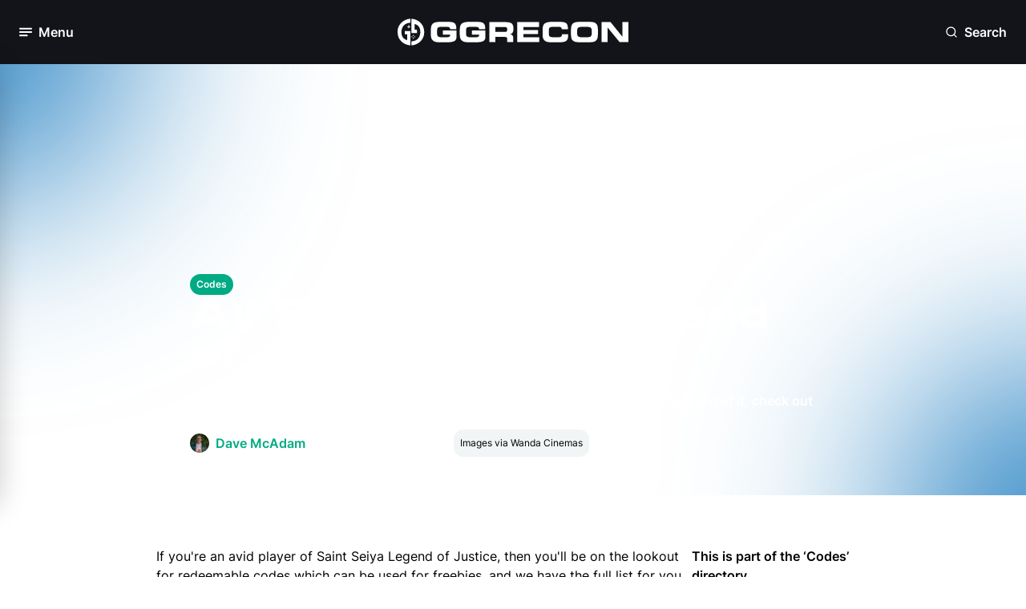

--- FILE ---
content_type: text/html; charset=utf-8
request_url: https://www.ggrecon.com/guides/saint-seiya-legend-of-justice-codes/
body_size: 16643
content:


<!DOCTYPE html>
<html lang="en-gb">
<head>
    <meta name="viewport" content="width=device-width, initial-scale=1.0">

        <!-- Meta Tags -->

<meta charset="UTF-8" />
<meta name="viewport" content="width=device-width, initial-scale=1.0,user-scalable=no" />
<meta http-equiv="Content-Security-Policy" content="block-all-mixed-content" />
<meta name="format-detection" content="telephone=no">
<link rel="icon" type="image/png" sizes="32x32" href="https://www.ggrecon.com/media/p4khnxb2/04_gg_avatar_green.png?width=32&amp;height=32&amp;v=1daee3f6f030470" />

<title>All Saint Seiya Legend of Justice codes</title>



<meta name="description" content="If you have been playing Saint Seiya: Legend of Justice and want to get even more out of it, check out the full list of redeemable codes you can use." />
<meta property="og:description" content="If you have been playing Saint Seiya: Legend of Justice and want to get even more out of it, check out the full list of redeemable codes you can use." />

<meta name="keywords" content="" />
<meta name="author" content="Dave McAdam" />

<link rel="canonical" href="https://www.ggrecon.com/guides/saint-seiya-legend-of-justice-codes/" />

<meta property="fb:pages" content="" />
<meta property="og:type" />

<meta property="og:title" content="All Saint Seiya Legend of Justice codes" />
<meta property="og:image" content="https://www.ggrecon.com/media/qwlnybc5/saint-seiya-legend-of-justice-gameplay-ally.jpg" />
<meta name="twitter:image" content="https://www.ggrecon.com/media/qwlnybc5/saint-seiya-legend-of-justice-gameplay-ally.jpg" />
<meta name="twitter:title" content="All Saint Seiya Legend of Justice codes" />
<meta name="twitter:description" content="If you have been playing Saint Seiya: Legend of Justice and want to get even more out of it, check out the full list of redeemable codes you can use." />
<meta name="twitter:site" content="" />
<meta name="twitter:creator" content="" />
<meta name="twitter:card" content="summary_large_image" />
<meta property="og:url" content="https://www.ggrecon.com/guides/saint-seiya-legend-of-justice-codes/" />
<meta property="og:url" content="https://www.ggrecon.com/guides/saint-seiya-legend-of-justice-codes/" />
<meta property="og:site_name" content="GGRecon" />
<meta property="og:locale" content="en_US" />



    <script type="application/ld+json">
                    {
                    "@type": "Guide",
                    "@context": "https://schema.org",
                    "@id": "https://www.ggrecon.com/guides/saint-seiya-legend-of-justice-codes/",
                    "url": "https://www.ggrecon.com/guides/saint-seiya-legend-of-justice-codes/",

                    "about" : "If you have been playing Saint Seiya: Legend of Justice and want to get even more out of it, check out the full list of redeemable codes you can use.",
                    "publisher": {
                        "@type": "Organization",
                        "@context": "https://schema.org",
                        "@id": "https://www.ggrecon.com#publisher",
                        "name": "GGRecon",
                        "url": "https://www.ggrecon.com",
                        "logo": {
                        "@type": "ImageObject",
                            "url": "",
                            "width": 150,
                            "height": 150
                            }
                    },
                    "image": "https://www.ggrecon.com/media/qwlnybc5/saint-seiya-legend-of-justice-gameplay-ally.jpg",
                    "description": "If you have been playing Saint Seiya: Legend of Justice and want to get even more out of it, check out the full list of redeemable codes you can use.",
                    "thumbnailUrl": "https://www.ggrecon.com/media/qwlnybc5/saint-seiya-legend-of-justice-gameplay-ally.jpg",
                    "headline": "All Saint Seiya Legend of Justice codes",


                    "commentCount": "0",
                   "datePublished": "2023-12-18T08:45:00.0000000Z",
                    "inLanguage": "en-us",
                    "author":
                    {
                        "@type":"Person",
                        "name":"Dave McAdam",
                        "description" : "Dave is a Senior Guides Writer at GGRecon, after several years of freelancing across the industry. He covers a wide range of games, with particular focus on shooters like Destiny 2, RPGs like Baldur&#x27;s Gate 3 and Cyberpunk 2077, and fighting games like Street Fighter 6 and Tekken 8."
,"url":"https://www.ggrecon.com/authors/dave-mcadam/"                    },


                    "mainEntityOfPage": "https://www.ggrecon.com/guides/saint-seiya-legend-of-justice-codes/"

                }
    </script>
    <script type="application/ld+json">
        {
          "@context": "https://schema.org",
          "@type": "VideoGame",
          "name": "Codes",
          "description": "All the best codes to redeem in your favourite games, helping you get free stuff in Roblox &amp; more."
        }
    </script>



        <!-- END Meta Tags -->
   

    <link rel="stylesheet" media="all" href="/dist/ggrecon/css/output.css">
    <link rel="preconnect" crossorigin href="https://www.google-analytics.com">
    <link rel="preconnect" crossorigin href="https://www.googletagmanager.com">


    <script>
        window.dataLayer = window.dataLayer || [];
        function gtag() { window.dataLayer.push(arguments); }

        gtag("consent", "default", {
            ad_storage: "denied",
            analytics_storage: "denied",
            functionality_storage: "denied",
            personalization_storage: "denied",
            security_storage: "granted",
            wait_for_update: 500
        });

        gtag("set", "ads_data_redaction", true);
    </script>

    
    <script type="text/javascript" async data-noptimize="1" data-cfasync="false" src="//scripts.pubnation.com/tags/4ea83b77-bbf3-481e-8dcd-ab4bd064c659.js"></script>
    

    <!-- Chartbeat Script -->
    <script type='text/javascript'>
        (function () {
            /** CONFIGURATION START **/
            var _sf_async_config = window._sf_async_config = (window._sf_async_config || {});
            _sf_async_config.uid = 67103;  // UID IS SAME FOR ALL SITES ON YOUR ACCOUNT
            _sf_async_config.domain = 'ggrecon.com'; // DON'T INCLUDE HTTP(S) OR WWW
            _sf_async_config.useCanonical = true;
            _sf_async_config.useCanonicalDomain = true;
            _sf_async_config.flickerControl = false;
            _sf_async_config.sections = "Guides, "; //SET PAGE-LEVEL SECTION(S)
            _sf_async_config.authors = "Dave McAdam"; //SET PAGE-LEVEL AUTHOR(S)
            /** CONFIGURATION END **/
            function loadChartbeat() {
                var e = document.createElement('script');
                var n = document.getElementsByTagName('script')[0];
                e.type = 'text/javascript';
                e.async = true;
                e.src = '//static.chartbeat.com/js/chartbeat.js';
                n.parentNode.insertBefore(e, n);
            }
            loadChartbeat();
        })();
    </script>
    
    <!-- End Chartbeat Script -->
    <script>
        function addEmbedScript() {
            var reddit = document.createElement('script');
            reddit.setAttribute('src', 'https://embed.redditmedia.com/widgets/platform.js');

            var twitter = document.createElement('script');
            twitter.setAttribute('src', 'https://platform.twitter.com/widgets.js');

            var tiktok = document.createElement('script');
            tiktok.setAttribute('src', 'https://www.tiktok.com/embed.js');

            var facebook = document.createElement('script');
            facebook.setAttribute('src', 'https://connect.facebook.net/en_US/sdk.js#xfbml=1&amp;version=v10.0');

            var insta = document.createElement('script');
            insta.setAttribute('src', '//platform.instagram.com/en_US/embeds.js');

            document.head.appendChild(reddit);
            document.head.appendChild(twitter);
            document.head.appendChild(tiktok);
            document.head.appendChild(facebook);
            document.head.appendChild(insta);

            document.removeEventListener('scroll', addEmbedScript);
        }

        document.addEventListener('scroll', addEmbedScript);
    </script>

<script data-admiral type="text/javascript">!(function(M,_name){M[_name]=M[_name]||function F(){(F.q=F.q||[]).push(arguments)},M[_name].v=M[_name].v||2,M[_name].s="3";})(window,decodeURI(decodeURI('%61%25%364mir%2561%256c')));!(function(M,F,o,K){o=M.createElement(F),M=M.getElementsByTagName(F)[0],o.async=1,o.src="https://screechingstocking.com/bundles/p2vsx0j/cgdju.index.js",(K=0)&&K(o),M.parentNode.insertBefore(o,M)})(document,"script");;
!(function(M,F,o,K,T){function d(K,T){try{d=M.localStorage,(K=JSON.parse(d[decodeURI(decodeURI('%2567e%25%37%34%254%39t%2565m'))](o)).lgk||[])&&(T=M[F].pubads())&&K.forEach((function(M){M&&M[0]&&T.setTargeting(M[0],M[1]||"")}))}catch(J){}var d}try{(T=M[F]=M[F]||{}).cmd=T.cmd||[],typeof T.pubads===K?d():typeof T.cmd.unshift===K?T.cmd.unshift(d):T.cmd.push(d)}catch(J){}})(window,decodeURI(decodeURI('%67%25%36%66%256%66g%6c%25%36%35%74%61%67')),"_a"+decodeURI(decodeURI("Q%53%25%330%2532%4eT%59%33%51%25%354%42%25%34%32%25%34%64%6b%25%359%25%37%38%4ek%25%34%39%253%34M%256a%255a%45%25%352E%254%65%46%254e%25%345%4a%2544%254%65%2544%256%33%2574%25%34dQ")),"function");;
;</script></head>
<body x-data="{ darkModeToggle: false }" :class="{ 'dark': darkModeToggle }" class="dark:bg-dark-base-minus-1">
    <div x-data="{ openNewsletterModal: false }">
            <!-- Navigation -->

<nav class="relative sticky top-0 h-16 lg:h-20 px-6 py-4 z-50 lsg:py-6 bg-black flex flex-row justify-between" x-data="{ menuOpen: false }" x-on:click.outside="menuOpen = false">

    <!-- Hamburger button to open/close the menu -->
    <div class="flex items-center w-1/3">
        <button aria-label="Toggle Menu" x-on:click="menuOpen = !menuOpen" class="flex items-center space-x-2 focus:outline-none">
            <div class="relative">

                <i class="block w-4 h-4 text-white transition-opacity duration-300"
                   :class="menuOpen ? 'opacity-0' : 'opacity-100'">
                    <svg class="w-full h-full">
                        <use href="../../dist/ggrecon/svgs/sprite.svg#hamburger"></use>
                    </svg>
                </i>

                <i class="absolute -top-0.5 -left-0.5 w-5 h-5 text-white transition-opacity duration-300"
                   :class="menuOpen ? 'opacity-100' : 'opacity-0'">
                    <svg class="w-full h-full">
                        <use href="../../dist/ggrecon/svgs/sprite.svg#close"></use>
                    </svg>
                </i>

            </div>

            <span x-text="menuOpen ? 'Close' : 'Menu'" class="hidden lg:block font-bold text-white text-lg">Menu</span>
        </button>
    </div>

    <!-- Logo -->
    <div class="flex flex-row justify-center w-1/3">
        <a aria-label="GGRecon Home" href="/">
            <i class="block lg:hidden w-8 h-8">
                <svg class="w-full h-full">
                    <use href="../../dist/ggrecon/svgs/sprite.svg#logo-white"></use>
                </svg>
            </i>
        </a>


        <a aria-label="GGRecon Home" href="/">
            <i class="hidden h-full lg:block w-72">
                <svg class="w-full h-full">
                    <use href="../../dist/ggrecon/svgs/sprite.svg#logo-games-cabin-portrait"></use>
                </svg>
            </i>
        </a>

    </div>

    <div class="flex flex-row justify-end w-1/3">

        <!-- Newsletter Modal - to be integrated -->
        <!-- End Newsletter Modal -->
        <!-- Search Modal -->
        <div class="flex flex-col h-full justify-center" x-data="{ openSearchModal: false }" x-cloak>

            <button aria-label="Open Search" x-on:click="openSearchModal = true" class="flex items-center space-x-2 focus:outline-none">
                <i class="block w-4 h-4 text-white">
                    <svg class="w-full h-full">
                        <use href="../../dist/ggrecon/svgs/sprite.svg#search"></use>
                    </svg>
                </i>
                <span class="hidden lg:block font-bold text-white text-lg">Search</span>
            </button>

            <!-- Modal -->
            <div x-show="openSearchModal"
                 x-on:keydown.escape.prevent.stop="openSearchModal = false"
                 role="dialog"
                 aria-modal="true"
                 x-id="['modal-title']"
                 :aria-labelledby="$id('modal-title')"
                 class="absolute w-full top-[25%] left-0 overflow-y-auto fixed">

                <div x-show="openSearchModal" x-transition.opacity.duration.300 class="fixed inset-0 bg-[#0d1117] bg-opacity-[90%]"></div>

                <button aria-label="Open Search" type="button" x-on:click="openSearchModal = false" class="absolute top-6 right-6 bg-dark-bg-depth-0 px-3 py-3 rounded-full z-10">
                    <i class="block w-6 h-6 text-white cursor-pointer">
                        <svg class="w-full h-full">
                            <use href="../../dist/ggrecon/svgs/sprite.svg#close"></use>
                        </svg>
                    </i>
                </button>

                <div x-show="openSearchModal"
                     x-transition:enter="ease-out duration-300"
                     x-transition:enter-start="opacity-0 translate-y-4"
                     x-transition:enter-end="opacity-100 translate-y-0"
                     x-transition:leave="ease-in duration-300"
                     x-transition:leave-start="opacity-100 translate-y-0"
                     x-transition:leave-end="opacity-0 translate-y-4"
                     class="flex relative justify-center items-center p-4 min-h-screen">

                    <div class="overflow-y-auto relative w-full max-w-2xl">

                        <!-- Modal Content -->
                        <form action="https://www.ggrecon.com/search-results/" x-on:click.outside="openSearchModal = false">
                            <div class="flex flex-col gap-2">

                                <div class="px-2 py-4 flex flex-row rounded-lg border-2 bg-white dark:bg-black border-dark-info-purple-0">
                                    <span>
                                        <i class="block w-6 h-6 dark:text-white">
                                            <svg class="w-full h-full">
                                                <use href="../../dist/ggrecon/svgs/sprite.svg#search"></use>
                                            </svg>
                                        </i>
                                    </span>


                                    <input name="term" class="bg-white dark:bg-black dark:placeholder:text-White dark:text-white w-full border-0 focus:outline-none px-4" />

                                </div>

                                <p class="flex flex-row items-center gap-1 paragraph-sm text-dark-base-1">
                                    <span>
                                        <i class="block w-3 h-3 text-white cursor-pointer">
                                            <svg class="w-full h-full">
                                                <use href="../../dist/ggrecon/svgs/sprite.svg#corner-down-left"></use>
                                            </svg>
                                        </i>
                                    </span>Press Enter To Search
                                </p>

                            </div>
                        </form>
                        <!-- End Modal Content -->
                    </div>

                </div>
            </div>
            <!-- End Modal -->
        </div>
        <!-- End Search Modal -->

    </div>

    <!-- Desktop Menu -->
    <div class="absolute left-0 top-16 lg:top-20 w-full lg:w-80 transition-transform duration-300 z-500 -translate-x-full"
         :class="{ '-translate-x-full': !menuOpen, 'translate-x-0': menuOpen }">
        <div class="px-2 py-6 bg-white dark:bg-black lg:rounded-3xl lg:border-2 lg:border-light-bg-depth-0 dark:border-dark-bg-depth-1 lg:shadow-60">
            <div class="mb-6 px-4 flex flex-row justify-between">
                <h2 class="hidden lg:block mt-1 text-light-bg-depth-1 font-bold">Menu</h2>

                <!-- Join our newsletter to be integrated -->
                <!-- End Join our newsletter -->

                <div>
                    <button aria-label="Dark Mode Toggle" class="relative transition ease-in-out duration-300 w-14 p-1 rounded-full focus:outline-none"
                            :class="{ 'bg-light-bg-depth-minus-2': !darkModeToggle, 'bg-dark-bg-depth-minus-2': darkModeToggle }"
                            x-init="
                // Check localStorage for dark mode preference
                darkModeToggle = localStorage.getItem('darkMode') === 'true';

                // If no preference is found, default to dark mode
                if (localStorage.getItem('darkMode') === null) {
                    darkModeToggle = true;
                    localStorage.setItem('darkMode', true);
                }

                // Apply dark mode class to body based on the preference
                if (darkModeToggle) {
                    document.body.classList.add('dark');
                } else {
                    document.body.classList.remove('dark');
                }
            "
                            x-on:click="
                darkModeToggle = !darkModeToggle;

                // Save dark mode preference to localStorage
                localStorage.setItem('darkMode', darkModeToggle);

                // Apply dark mode class to body based on the preference
                if (darkModeToggle) {
                    document.body.classList.add('dark');
                } else {
                    document.body.classList.remove('dark');
                }
            ">
                        <div class="transition ease-in-out duration-300 rounded-full h-6 w-6 bg-light-primary-blue-0 dark:bg-dark-primary-blue-minus-1 shadow"
                             :class="{ 'transform translate-x-full': darkModeToggle }">
                        </div>

                        <i class="absolute top-2 left-2 h-4 w-4 text-white dark:text-dark-bg-depth-3">
                            <svg class="w-full h-full">
                                <use href="../../dist/ggrecon/svgs/sprite.svg#sun"></use>
                            </svg>
                        </i>

                        <i class="absolute top-2 right-2 h-4 w-4 text-light-bg-depth-3 dark:text-white">
                            <svg class="w-full h-full">
                                <use href="../../dist/ggrecon/svgs/sprite.svg#moon"></use>
                            </svg>
                        </i>
                    </button>
                </div>


            </div>

            <div class="h-[55vh] md:h-[63vh] lg:h-[51vh] xl:h-[62vh] overflow-y-scroll">
                <!-- Sections for menu content -->
                <div class="p-2 mb-6 flex flex-col gap-4">
                    <p class="px-2 text-light-bg-depth-2 paragraph-sm font-semibold">Our Content</p>
                    <ul class="flex flex-col font-bold gap-5 dark:text-white">

                            <li class="px-2 ">
                                <a aria-label="Home" href="https://www.ggrecon.com/" class="dark:text-white">Home</a>
                            </li>
                            <li class="px-2 ">
                                <a aria-label="News" href="https://www.ggrecon.com/news/" class="dark:text-white">News</a>
                            </li>
                            <li class="px-2 ">
                                <a aria-label="Guides" href="https://www.ggrecon.com/guides/" class="dark:text-white">Guides</a>
                            </li>
                            <li class="px-2 ">
                                <a aria-label="Originals" href="https://www.ggrecon.com/originals/" class="dark:text-white">Originals</a>
                            </li>
                            <li class="px-2 ">
                                <a aria-label="Reviews" href="https://www.ggrecon.com/reviews/" class="dark:text-white">Reviews</a>
                            </li>
                            <li class="px-2 ">
                                <a aria-label="Lists" href="https://www.ggrecon.com/lists/" class="dark:text-white">Lists</a>
                            </li>
                            <li class="px-2 ">
                                <a aria-label="Guess The Game" href="https://www.guessthegame.ggrecon.com/" class="dark:text-white">Guess The Game</a>
                            </li>
                    </ul>
                </div>

                <div class="p-2 mb-6 flex flex-col gap-4">
                    <p class="px-2 text-light-bg-depth-2 paragraph-sm font-semibold">Popular Games</p>
                    <ul class="flex flex-col font-bold gap-5 dark:text-white">
                            <li class="px-2">
                                <a aria-label="EA FC" href="https://www.ggrecon.com/games/ea-sports-fc/" class="dark:text-white">EA FC</a>
                            </li>
                            <li class="px-2">
                                <a aria-label="Astro Bot" href="https://www.ggrecon.com/games/astro-bot/" class="dark:text-white">Astro Bot</a>
                            </li>
                            <li class="px-2">
                                <a aria-label="Black Ops 6" href="https://www.ggrecon.com/games/black-ops-6/" class="dark:text-white">Black Ops 6</a>
                            </li>
                            <li class="px-2">
                                <a aria-label="Starfield" href="https://www.ggrecon.com/games/starfield/" class="dark:text-white">Starfield</a>
                            </li>
                            <li class="px-2">
                                <a aria-label="Call Of Duty" href="https://www.ggrecon.com/games/call-of-duty/" class="dark:text-white">Call Of Duty</a>
                            </li>
                            <li class="px-2">
                                <a aria-label="Fortnite" href="https://www.ggrecon.com/games/fortnite/" class="dark:text-white">Fortnite</a>
                            </li>
                    </ul>
                </div>

                <div class="p-2 mb-6 flex flex-col gap-4">
                    <p class="px-2 text-light-bg-depth-2 paragraph-sm font-semibold">A-Z Games</p>
                    <ul class="flex flex-col font-bold gap-5 dark:text-white">
                            <li class="px-2">
                                <a aria-label="EA FC" href="https://www.ggrecon.com/games/ea-sports-fc/" class="dark:text-white">EA FC</a>
                            </li>
                            <li class="px-2">
                                <a aria-label="Astro Bot" href="https://www.ggrecon.com/games/astro-bot/" class="dark:text-white">Astro Bot</a>
                            </li>
                            <li class="px-2">
                                <a aria-label="Black Ops 6" href="https://www.ggrecon.com/games/black-ops-6/" class="dark:text-white">Black Ops 6</a>
                            </li>
                            <li class="px-2">
                                <a aria-label="Starfield" href="https://www.ggrecon.com/games/starfield/" class="dark:text-white">Starfield</a>
                            </li>
                            <li class="px-2">
                                <a aria-label="Call Of Duty" href="https://www.ggrecon.com/games/call-of-duty/" class="dark:text-white">Call Of Duty</a>
                            </li>
                            <li class="px-2">
                                <a aria-label="Fortnite" href="https://www.ggrecon.com/games/fortnite/" class="dark:text-white">Fortnite</a>
                            </li>
                    </ul>
                </div>
            </div>

            <!-- Socials section -->
            <div class="pt-6 px-2 flex flex row justify-between border-t-2 border-light-bg-depth-2">
                <p class="text-light-bg-depth-2 paragraph-sm font-semibold flex flex-col justify-center">Our Socials:</p>
                <div class="flex flex-row gap-2">
                        <a aria-label="Go to Facebook" href="https://www.facebook.com/GGReconEsports" target="">
                            <i class="block h-5 w-5 lg:h-7 lg:w-7 p-1 lg:p-1.5 text-white bg-light-primary-blue-0 dark:bg-dark-primary-blue-minus-1 hover:bg-dark-primary-blue-minus-1 dark:hover:bg-light-primary-blue-minus-1 rounded-full">
                                <svg class="w-full h-full">
                                    <use href="../../dist/ggrecon/svgs/sprite.svg#facebook"></use>
                                </svg>
                            </i>
                        </a>
                        <a aria-label="Go to Instagram" href="https://www.instagram.com/ggrecon_/" target="">
                            <i class="block h-5 w-5 lg:h-7 lg:w-7 p-1 lg:p-1.5 text-white bg-light-primary-blue-0 dark:bg-dark-primary-blue-minus-1 hover:bg-dark-primary-blue-minus-1 dark:hover:bg-light-primary-blue-minus-1 rounded-full">
                                <svg class="w-full h-full">
                                    <use href="../../dist/ggrecon/svgs/sprite.svg#instagram"></use>
                                </svg>
                            </i>
                        </a>
                        <a aria-label="Go to X" href="https://x.com/ggrecongaming" target="">
                            <i class="block h-5 w-5 lg:h-7 lg:w-7 p-1 lg:p-1.5  text-white bg-light-primary-blue-0 dark:bg-dark-primary-blue-minus-1 hover:bg-dark-primary-blue-minus-1 dark:hover:bg-light-primary-blue-minus-1 rounded-full">
                                <svg class="w-full h-full">
                                    <use href="../../dist/ggrecon/svgs/sprite.svg#x-twitter"></use>
                                </svg>
                            </i>
                        </a>
                        <a aria-label="Go to TikTok" href="https://www.tiktok.com/@ggrecon" target="">
                            <i class="block h-5 w-5 lg:h-7 lg:w-7 p-1 lg:p-1.5 text-white bg-light-primary-blue-0 dark:bg-dark-primary-blue-minus-1 hover:bg-dark-primary-blue-minus-1 dark:hover:bg-light-primary-blue-minus-1 rounded-full">
                                <svg class="w-full h-full">
                                    <use href="../../dist/ggrecon/svgs/sprite.svg#tiktok"></use>
                                </svg>
                            </i>
                        </a>
                        <a aria-label="Go to YouTube" href="https://www.youtube.com/@GGReconGaming" target="">
                            <i class="block h-5 w-5 lg:h-7 lg:w-7 p-1 lg:p-1.5 text-white bg-light-primary-blue-0 dark:bg-dark-primary-blue-minus-1 hover:bg-dark-primary-blue-minus-1 dark:hover:bg-light-primary-blue-minus-1 rounded-full">
                                <svg class="w-full h-full">
                                    <use href="../../dist/ggrecon/svgs/sprite.svg#youtube"></use>
                                </svg>
                            </i>
                        </a>
                </div>
            </div>
        </div>
    </div>
    <!-- End Desktop Menu -->
</nav>            <!-- END Navigation -->

        <main>
            

<!-- Guides Hero  -->

<div class="mb-12 grid grid-cols-12 relative min-h-[400px] max-h-fit md:h-[538px] overflow-hidden">




<picture>
    <!-- Source for WebP (processed by middleware) -->
    <source srcset="https://www.ggrecon.com/media/qwlnybc5/saint-seiya-legend-of-justice-gameplay-ally.jpg?width=1000&amp;v=1daeed8e5256230&amp;quality=60&amp;format=webp" type="image/webp" >

    <!-- Fallback to JPEG or PNG (original) -->
    <img  src="https://www.ggrecon.com/media/qwlnybc5/saint-seiya-legend-of-justice-gameplay-ally.jpg?width=1000&amp;v=1daeed8e5256230&amp;quality=60" alt="All Saint Seiya Legend of Justice codes" class="absolute top-0 left-0 h-full w-full object-cover z-0 hidden" >
</picture>

<picture>
    <!-- Source for WebP (processed by middleware) -->
    <source srcset="https://www.ggrecon.com/media/qwlnybc5/saint-seiya-legend-of-justice-gameplay-ally.jpg?width=500&amp;height=700&amp;v=1daeed8e5256230&amp;quality=60&amp;format=webp" type="image/webp" >

    <!-- Fallback to JPEG or PNG (original) -->
    <img  src="https://www.ggrecon.com/media/qwlnybc5/saint-seiya-legend-of-justice-gameplay-ally.jpg?width=500&amp;height=700&amp;v=1daeed8e5256230&amp;quality=60" alt="All Saint Seiya Legend of Justice codes" class="absolute top-0 left-0 h-full w-full object-cover z-0 md:hidden" >
</picture>
    <div class="absolute inset-0 bg-gradient-to-t md:bg-gradient-to-r from-black via-black via-40% md:via-50% lg:via-55% xl:via-60% to-transparent z-10"></div>

    <!-- Coloured spots -->
    <div class="hidden md:block absolute -top-60 -left-60 xl:left-80 w-[400px] h-[400px] bg-light-background-blur-blue blur-[150px] rounded-full z-10"></div>

    <div class="hidden md:block absolute -bottom-60 -right-60 w-[400px] h-[400px] bg-light-background-blur-blue blur-[150px] rounded-full z-10"></div>
    <!-- End Coloured spots -->

    <div class="xl:col-start-3 col-span-full md:col-span-8 relative flex flex-col h-full px-6 pb-3 pt-48 md:pt-0 md:pb-12 gap-3 z-30 justify-end text-white">

            <div class="flex flex-row flex-wrap gap-3">
                
                    <a aria-label="View: https://www.ggrecon.com/codes/" href="https://www.ggrecon.com/codes/" class="flex-none" target="">
                        <div class="tab-pill-inline">Codes</div>
                    </a>
               
            </div>

        <h1 class="">All Saint Seiya Legend of Justice codes</h1>

        <p class="font-bold">If you have been playing Saint Seiya: Legend of Justice and want to get even more out of it, check out the full list of redeemable codes you can use.</p>

        <div class="flex flex-col md:flex-row md:items-center gap-4">
            <div class="flex flex-row gap-1">
                <div class="flex flex-row mr-2">
                    <div class="w-6 aspect-square flex justify-center items-center">


                       



<picture>
    <!-- Source for WebP (processed by middleware) -->
    <source srcset="https://www.ggrecon.com/media/2xin1uex/dave-profile-pic.jpg?width=100&amp;height=100&amp;v=1daeedcdea21170&amp;quality=60&amp;format=webp" type="image/webp" >

    <!-- Fallback to JPEG or PNG (original) -->
    <img  src="https://www.ggrecon.com/media/2xin1uex/dave-profile-pic.jpg?width=100&amp;height=100&amp;v=1daeedcdea21170&amp;quality=60" alt="Dave McAdam" class="object-cover w-full h-full rounded-full" >
</picture>                    </div>
                </div>

                    <a aria-label="View: Dave McAdam" href="https://www.ggrecon.com/authors/dave-mcadam/">
                        <p class="text-light-secondary-green-0 font-bold">Dave McAdam</p>
                    </a>
            </div>

            <div class="flex flex-row gap-1">
                <i class="block h-6 w-6 text-white">
                    <svg class="w-full h-full">
                        <use href="../../dist/ggrecon/svgs/sprite.svg#clock"></use>
                    </svg>
                </i>
                <p class="">18th Dec 2023 08:45</p>
            </div>

                <div class="flex flex-col justify-end">
                    <div class="p-2 w-fit bg-light-bg-depth-minus-3 dark:bg-dark-bg-depth-minus-3 rounded-xl">
                        <p class="paragraph-sm text-light-base-1 dark:text-dark-base-1">Images via Wanda Cinemas</p>
                    </div>
                </div>

        </div>

    </div>
</div>


<!-- End Guides Hero -->
<!-- Article Detail Body-->

<div class="px-4 py-4 lg:px-44 xl:px-[340px]">

    <div class="mx-auto flex flex-row justify-center w-full gap-4">

        <!-- Article-->
        <div class="flex flex-col w-full md:w-[72%] gap-6">

                    <!-- Table of contents -->
                    <div class="sticky top-6 block md:hidden mb-4">
                        <div class="mb-4">
                            <p class="dark:text-dark-base-1 font-bold">This is part of the ‘Codes’ directory</p>
                        </div>

                        <!-- Quick link dropdown -->
                        <div class="relative h-fit border-2 border-light-bg-depth-minus-2 dark:border-dark-bg-depth-minus-2 rounded-xl bg-white dark:bg-black z-50" x-data="{ open: false }">

                            <div class="p-3 lg:p-4 flex flex-row justify-between items-center dark:text-dark-base-1" @click="open = !open">
                                <p class="flex flex-row items-center gap-2">
                                    <span>
                                        <i class="block h-4 w-4 dark:text-dark-base-1">
                                            <svg class="w-full h-full">
                                                <use href="../../dist/ggrecon/svgs/sprite.svg#menu"></use>
                                            </svg>
                                        </i>
                                    </span>
                                    Directory contents
                                </p>
                                <i class="block h-8 w-8 text-black cursor-pointer dark:text-dark-base-1">
                                    <svg class="w-full h-full transition-transform duration-300" :class="{'rotate-180': open, 'rotate-0': !open}">
                                        <use href="../../dist/ggrecon/svgs/sprite.svg#chevron-down"></use>
                                    </svg>
                                </i>
                            </div>

                                <!-- Guide Item -->
                                <div x-show="open"
                                     class="relative flex flex-col">

                                        <div x-data="{ openItemSubmenu: false }" class="relative dark:text-dark-base-1 border-t-2 border-light-bg-depth-minus-2 dark:border-dark-bg-depth-minus-2 bg-white dark:bg-black">

                                                <a x-on:click="openItemSubmenu = !openItemSubmenu" class="p-3 lg:p-4 flex flex-row items-center gap-2 cursor-pointer">
                                                    <span>
                                                        <i class="block h-4 w-4 text-black dark:text-dark-base-1">
                                                            <svg class="w-full h-full">
                                                                <use href="../../dist/ggrecon/svgs/sprite.svg#radio"></use>
                                                            </svg>
                                                        </i>
                                                    </span>

Popular Games Codes                                                </a>
                                                <!-- Sub Menu -->
                                                <div x-show="openItemSubmenu"
                                                     x-cloak
                                                     class="absolute -top-[2px] -right-[2px] w-[101%] bg-white border-2 border-light-bg-depth-minus-2 dark:border-dark-bg-depth-minus-2 rounded-b-xl transition-all duration-300 z-50 bg-white dark:bg-black"
                                                     x-transition:enter="transform transition ease-out duration-300"
                                                     x-transition:enter-start="translate-x-full opacity-0"
                                                     x-transition:enter-end="translate-x-0 opacity-100"
                                                     x-transition:leave="transform transition ease-in duration-300"
                                                     x-transition:leave-start="translate-x-0 opacity-100"
                                                     x-transition:leave-end="translate-x-full opacity-0">

                                                    <div x-on:click="openItemSubmenu = !openItemSubmenu" class="p-3 lg:p-4 flex flex-row items-center gap-2 cursor-pointer">
                                                        <span>
                                                            <i class="block h-4 w-4 text-black cursor-pointer dark:text-dark-base-1">
                                                                <svg class="w-full h-full">
                                                                    <use href="../../dist/ggrecon/svgs/sprite.svg#chevron-left"></use>
                                                                </svg>
                                                            </i>
                                                        </span>Back to Popular Games Codes
                                                    </div>

                                                        <ul>
                                                                <li class="p-3 lg:p-4 dark:text-dark-base-1 border-t-2 border-light-bg-depth-minus-2 dark:border-dark-bg-depth-minus-2">
                                                                    <a href="https://www.ggrecon.com/guides/escape-from-tarkov-promo-codes/" class="flex flex-row items-center gap-2">
                                                                            <div class="ml-6">Escape From Tarkov</div>
                                                                    </a>
                                                                </li>
                                                                <li class="p-3 lg:p-4 dark:text-dark-base-1 border-t-2 border-light-bg-depth-minus-2 dark:border-dark-bg-depth-minus-2">
                                                                    <a href="https://www.ggrecon.com/guides/destiny-2-promo-codes/" class="flex flex-row items-center gap-2">
                                                                            <div class="ml-6">Destiny 2</div>
                                                                    </a>
                                                                </li>
                                                                <li class="p-3 lg:p-4 dark:text-dark-base-1 border-t-2 border-light-bg-depth-minus-2 dark:border-dark-bg-depth-minus-2">
                                                                    <a href="https://www.ggrecon.com/guides/disney-dreamlight-valley-codes/" class="flex flex-row items-center gap-2">
                                                                            <div class="ml-6">Disney Dreamlight Valley</div>
                                                                    </a>
                                                                </li>
                                                                <li class="p-3 lg:p-4 dark:text-dark-base-1 border-t-2 border-light-bg-depth-minus-2 dark:border-dark-bg-depth-minus-2">
                                                                    <a href="https://www.ggrecon.com/guides/multiversus-codes-and-how-to-redeem-them/" class="flex flex-row items-center gap-2">
                                                                            <div class="ml-6">MultiVersus</div>
                                                                    </a>
                                                                </li>
                                                        </ul>

                                                </div>
                                                <!-- Sub Menu -->


                                        </div>
                                        <div x-data="{ openItemSubmenu: false }" class="relative dark:text-dark-base-1 border-t-2 border-light-bg-depth-minus-2 dark:border-dark-bg-depth-minus-2 bg-white dark:bg-black">

                                                <a x-on:click="openItemSubmenu = !openItemSubmenu" class="p-3 lg:p-4 flex flex-row items-center gap-2 cursor-pointer">
                                                    <span>
                                                        <i class="block h-4 w-4 text-black dark:text-dark-base-1">
                                                            <svg class="w-full h-full">
                                                                <use href="../../dist/ggrecon/svgs/sprite.svg#radio"></use>
                                                            </svg>
                                                        </i>
                                                    </span>

Roblox Game Codes                                                </a>
                                                <!-- Sub Menu -->
                                                <div x-show="openItemSubmenu"
                                                     x-cloak
                                                     class="absolute -top-[2px] -right-[2px] w-[101%] bg-white border-2 border-light-bg-depth-minus-2 dark:border-dark-bg-depth-minus-2 rounded-b-xl transition-all duration-300 z-50 bg-white dark:bg-black"
                                                     x-transition:enter="transform transition ease-out duration-300"
                                                     x-transition:enter-start="translate-x-full opacity-0"
                                                     x-transition:enter-end="translate-x-0 opacity-100"
                                                     x-transition:leave="transform transition ease-in duration-300"
                                                     x-transition:leave-start="translate-x-0 opacity-100"
                                                     x-transition:leave-end="translate-x-full opacity-0">

                                                    <div x-on:click="openItemSubmenu = !openItemSubmenu" class="p-3 lg:p-4 flex flex-row items-center gap-2 cursor-pointer">
                                                        <span>
                                                            <i class="block h-4 w-4 text-black cursor-pointer dark:text-dark-base-1">
                                                                <svg class="w-full h-full">
                                                                    <use href="../../dist/ggrecon/svgs/sprite.svg#chevron-left"></use>
                                                                </svg>
                                                            </i>
                                                        </span>Back to Roblox Game Codes
                                                    </div>

                                                        <ul>
                                                                <li class="p-3 lg:p-4 dark:text-dark-base-1 border-t-2 border-light-bg-depth-minus-2 dark:border-dark-bg-depth-minus-2">
                                                                    <a href="https://www.ggrecon.com/guides/blox-fruits-codes-free-money-xp/" class="flex flex-row items-center gap-2">
                                                                            <div class="ml-6">Blox Fruits</div>
                                                                    </a>
                                                                </li>
                                                                <li class="p-3 lg:p-4 dark:text-dark-base-1 border-t-2 border-light-bg-depth-minus-2 dark:border-dark-bg-depth-minus-2">
                                                                    <a href="https://www.ggrecon.com/guides/fruit-battlegrounds-codes/" class="flex flex-row items-center gap-2">
                                                                            <div class="ml-6">Fruit Battlegrounds</div>
                                                                    </a>
                                                                </li>
                                                                <li class="p-3 lg:p-4 dark:text-dark-base-1 border-t-2 border-light-bg-depth-minus-2 dark:border-dark-bg-depth-minus-2">
                                                                    <a href="https://www.ggrecon.com/guides/one-fruit-simulator-codes/" class="flex flex-row items-center gap-2">
                                                                            <div class="ml-6">One Fruit</div>
                                                                    </a>
                                                                </li>
                                                        </ul>

                                                </div>
                                                <!-- Sub Menu -->


                                        </div>
                                        <div x-data="{ openItemSubmenu: false }" class="relative dark:text-dark-base-1 border-t-2 border-light-bg-depth-minus-2 dark:border-dark-bg-depth-minus-2 bg-white dark:bg-black">

                                                <a x-on:click="openItemSubmenu = !openItemSubmenu" class="p-3 lg:p-4 flex flex-row items-center gap-2 cursor-pointer">
                                                    <span>
                                                        <i class="block h-4 w-4 text-black dark:text-dark-base-1">
                                                            <svg class="w-full h-full">
                                                                <use href="../../dist/ggrecon/svgs/sprite.svg#radio"></use>
                                                            </svg>
                                                        </i>
                                                    </span>

Mobile Game Codes                                                </a>
                                                <!-- Sub Menu -->
                                                <div x-show="openItemSubmenu"
                                                     x-cloak
                                                     class="absolute -top-[2px] -right-[2px] w-[101%] bg-white border-2 border-light-bg-depth-minus-2 dark:border-dark-bg-depth-minus-2 rounded-b-xl transition-all duration-300 z-50 bg-white dark:bg-black"
                                                     x-transition:enter="transform transition ease-out duration-300"
                                                     x-transition:enter-start="translate-x-full opacity-0"
                                                     x-transition:enter-end="translate-x-0 opacity-100"
                                                     x-transition:leave="transform transition ease-in duration-300"
                                                     x-transition:leave-start="translate-x-0 opacity-100"
                                                     x-transition:leave-end="translate-x-full opacity-0">

                                                    <div x-on:click="openItemSubmenu = !openItemSubmenu" class="p-3 lg:p-4 flex flex-row items-center gap-2 cursor-pointer">
                                                        <span>
                                                            <i class="block h-4 w-4 text-black cursor-pointer dark:text-dark-base-1">
                                                                <svg class="w-full h-full">
                                                                    <use href="../../dist/ggrecon/svgs/sprite.svg#chevron-left"></use>
                                                                </svg>
                                                            </i>
                                                        </span>Back to Mobile Game Codes
                                                    </div>

                                                        <ul>
                                                                <li class="p-3 lg:p-4 dark:text-dark-base-1 border-t-2 border-light-bg-depth-minus-2 dark:border-dark-bg-depth-minus-2">
                                                                    <a href="https://www.ggrecon.com/guides/idle-office-tycoon-codes/" class="flex flex-row items-center gap-2">
                                                                            <div class="ml-6">Idle Office Tycoon</div>
                                                                    </a>
                                                                </li>
                                                                <li class="p-3 lg:p-4 dark:text-dark-base-1 border-t-2 border-light-bg-depth-minus-2 dark:border-dark-bg-depth-minus-2">
                                                                    <a href="https://www.ggrecon.com/guides/raid-shadow-legends-promo-codes/" class="flex flex-row items-center gap-2">
                                                                            <div class="ml-6">RAID: Shadow Legends</div>
                                                                    </a>
                                                                </li>
                                                                <li class="p-3 lg:p-4 dark:text-dark-base-1 border-t-2 border-light-bg-depth-minus-2 dark:border-dark-bg-depth-minus-2">
                                                                    <a href="https://www.ggrecon.com/guides/pokemon-go-promo-codes/" class="flex flex-row items-center gap-2">
                                                                            <div class="ml-6">Pokemon GO</div>
                                                                    </a>
                                                                </li>
                                                        </ul>

                                                </div>
                                                <!-- Sub Menu -->


                                        </div>
                                        <div x-data="{ openItemSubmenu: false }" class="relative dark:text-dark-base-1 border-t-2 border-light-bg-depth-minus-2 dark:border-dark-bg-depth-minus-2 bg-white dark:bg-black">

                                                    <a href="https://www.ggrecon.com/guides/dress-to-impress-codes/" class="p-3 lg:p-4 flex flex-row items-center gap-2 cursor-pointer">
                                                        <span>
                                                            <i class="block h-4 w-4 text-black dark:text-dark-base-1">
                                                                <svg class="w-full h-full">
                                                                    <use href="../../dist/ggrecon/svgs/sprite.svg#radio"></use>
                                                                </svg>
                                                            </i>
                                                        </span>

                                                            <div class="">Dress To Impress</div>
                                                        
                                                    </a>


                                        </div>

                                </div>
                                <!-- End Guide Item -->

                        </div>

                        <!-- End Quick link dropdown -->

                    </div>
                    <!-- End Table of Contents -->






            <!-- RTE Content-->
            <div class="flex flex-col gap-6 dark:text-white">

                <div>
                    <!-- Render content modules -->
<!-- start ECM1Rte  -->
                                <div class="">

                                    


<!-- ECM1 RTE  -->

<div class="rte">
    <div :class="{ 'tw-dark': darkModeToggle }">
        <p>If you're an avid player of Saint Seiya Legend of Justice, then you'll be on the lookout for redeemable codes which can be used for freebies, and we have the full list for you to browse below. </p>
<p>Saint Seiya Legend of Justice is a <a href="/mobile/" title="Mobile">mobile</a> idle RPG game where you work through progressively harder enemies by levelling gear and powers, and recruiting allies to help. <a rel="noopener" href="https://play.google.com/store/apps/details?id=com.wanda.saintseiya.gp.am" target="_blank" data-anchor="?id=com.wanda.saintseiya.gp.am">The game</a> offers some free rewards to help you get started and make the grind quicker, so check out how to redeem Saint Seiya Legend of Justice codes below.</p>
<h2>All working Saint Seiya Legend of Justice codes</h2>
<p>There are currently <strong>four available codes</strong> to be redeemed in-game, all of which you can find in the table below:</p>
<table border="1" style="border-collapse: collapse; width: 100%; height: 90px;">
<tbody>
<tr style="height: 18px;">
<td style="width: 100%; height: 18px; text-align: center;">Codes</td>
</tr>
<tr style="height: 18px;">
<td style="width: 100%; height: 18px; text-align: center;"><strong>HAPPYNEWYEAR2024</strong></td>
</tr>
<tr style="height: 18px;">
<td style="width: 100%; height: 18px; text-align: center;"><strong>MERRYCHRISTMAS</strong></td>
</tr>
<tr style="height: 18px;">
<td style="width: 100%; height: 18px; text-align: center;"><strong>THANKYOU</strong></td>
</tr>
<tr style="height: 18px;">
<td style="width: 100%; height: 18px; text-align: center;"><strong>DC1STSEIYA</strong></td>
</tr>
</tbody>
</table>
<p>As more are revealed throughout the future, we'll update the list accordingly, so make sure to check back regularly!</p>
<h2>How to redeem Saint Seiya Legend of Justice codes</h2>
<p><img src="/media/clwhycm1/saint-seiya-legend-of-justice-gameplay.jpg?format=webp" alt="Saint Seiya Legend of Justice gameplay" width="500" height="281.25" data-caption="" data-old-udi="umb://media/3a8bc2bb687347bdb19e319b0a19ca13"></p>
<p>It's worth noting that to unlock the ability to redeem these codes, you'll need to make sure that you've <strong>played through the first 12 stages</strong> of the game. This will then unlock the codes screen. </p>
<p>Once you've done that, you'll have to head through a few different menus to get your codes redeemed. Here's the full process of what you'll need to do:</p>
<ul>
<li style="font-weight: 400;" aria-level="1">Select your<strong> avatar icon</strong> on the top left</li>
<li style="font-weight: 400;" aria-level="1">Click '<strong>Settings</strong>'</li>
<li style="font-weight: 400;" aria-level="1">Press '<strong>Redeem Code</strong>' at the bottom of the menu</li>
<li style="font-weight: 400;" aria-level="1"><strong>Enter a code</strong> into the text field</li>
<li style="font-weight: 400;" aria-level="1">Press '<strong>Ok</strong>' and enjoy the rewards</li>
</ul>
<p><em>Check out our <a href="https://www.ggrecon.com/codes/" title="Codes">codes page</a> for more guides, where you'll find the latest rewards for games like <a href="https://www.ggrecon.com/guides/idle-office-tycoon-codes/" title="All Idle Office Tycoon codes to get Diamonds in December 2023">Idle Office Tycoon</a>, <a href="#" title="Dead by Daylight codes to redeem for Bloodpoints, Charms &amp; more (December 2023)">Dead by Daylight</a>, and <a href="https://www.ggrecon.com/guides/party-animals-codes/" title="All Party Animals codes &amp; how to redeem costumes">Party Animals</a>.</em></p>
    </div>    
</div>

<!-- End ECM1 RTE  -->

                                </div>
<!-- end ECM1Rte  -->                </div>

            </div>
            <!-- End RTE Content-->
            <!-- About the Author-->
            <div class="mt-6">
                <div class="p-4 mb-3 flex flex-row gap-2 bg-light-bg-depth-minus-4 dark:bg-dark-bg-depth-minus-4 rounded-xl">

                        <div class="w-12 h-12 aspect-square flex justify-center items-center">





<picture>
    <!-- Source for WebP (processed by middleware) -->
    <source srcset="https://www.ggrecon.com/media/2xin1uex/dave-profile-pic.jpg?width=100&amp;height=100&amp;v=1daeedcdea21170&amp;quality=60&amp;format=webp" type="image/webp" >

    <!-- Fallback to JPEG or PNG (original) -->
    <img  src="https://www.ggrecon.com/media/2xin1uex/dave-profile-pic.jpg?width=100&amp;height=100&amp;v=1daeedcdea21170&amp;quality=60" alt="Dave McAdam" class="object-cover w-full h-full rounded-full" >
</picture>
                        </div>

                    <div>
                        <p class="text-dark-bg-depth-2">About The Author</p>
                        <p class="subtitle dark:text-white">Dave McAdam</p>
                    </div>

                </div>
                    <p class="dark:text-white">
                        Dave is a Senior Guides Writer at GGRecon, after several years of freelancing across the industry. He covers a wide range of games, with particular focus on shooters like Destiny 2, RPGs like Baldur&#x27;s Gate 3 and Cyberpunk 2077, and fighting games like Street Fighter 6 and Tekken 8.
                    </p>
            </div>
            <!-- End About the Author-->
            <!-- Next/Previous-->

            <div class="flex flex-row justify-end w-full">



            </div>
            <!-- End Article-->           
        </div>

        <!-- End Article-->
        <!-- Right Column-->
        <div class="hidden md:flex flex-col w-[24%]">


                    <!-- Table of contents -->
                    <div class="sticky top-4 mb-4">
                        <div class="mb-4">
                            <p class="dark:text-dark-base-1 font-bold">This is part of the ‘Codes’ directory</p>
                        </div>

                        <!-- Quick link dropdown -->

                        <div class="h-fit border-2 border-light-bg-depth-minus-2 dark:border-dark-bg-depth-minus-2 rounded-xl" x-data="{ open: false }">

                            <div class="p-3 lg:p-4 flex flex-row justify-between items-center dark:text-dark-base-1 cursor-pointer" @click="open = !open">
                                <p class="flex flex-row items-center gap-2">
                                    <span>
                                        <i class="block h-4 w-4 dark:text-dark-base-1">
                                            <svg class="w-full h-full">
                                                <use href="../../dist/ggrecon/svgs/sprite.svg#menu"></use>
                                            </svg>
                                        </i>
                                    </span>
                                    Directory contents
                                </p>
                                <i class="block h-8 w-8 text-black cursor-pointer dark:text-dark-base-1">
                                    <svg class="w-full h-full transition-transform duration-300" :class="{'rotate-180': open, 'rotate-0': !open}">
                                        <use href="../../dist/ggrecon/svgs/sprite.svg#chevron-down"></use>
                                    </svg>
                                </i>
                            </div>

                                <!-- Guide Item -->
                                <div x-show="open"
                                     class="relative flex flex-col">

                                        <div x-data="{ openItemSubmenu: false }" class="relative dark:text-dark-base-1 border-t-2 border-light-bg-depth-minus-2 dark:border-dark-bg-depth-minus-2">

                                            <a x-on:click="openItemSubmenu = !openItemSubmenu" class="p-3 lg:p-4 flex flex-row items-center gap-2 cursor-pointer">
                                                <span>
                                                    <i class="block h-4 w-4 text-black dark:text-dark-base-1">
                                                        <svg class="w-full h-full">
                                                            <use href="../../dist/ggrecon/svgs/sprite.svg#radio"></use>
                                                        </svg>
                                                    </i>
                                                </span>

Popular Games Codes                                            </a>
                                            <!-- Sub Menu -->
                                            <div x-show="openItemSubmenu"
                                                 x-cloak
                                                 class="absolute -top-[2px] -right-[2px] w-[101%] bg-white dark:bg-dark-base-minus-1 border-2 border-light-bg-depth-minus-2 dark:border-dark-bg-depth-minus-2 rounded-b-xl transition-all duration-300 z-50"
                                                 x-transition:enter="transform transition ease-out duration-300"
                                                 x-transition:enter-start="translate-x-full opacity-0"
                                                 x-transition:enter-end="translate-x-0 opacity-100"
                                                 x-transition:leave="transform transition ease-in duration-300"
                                                 x-transition:leave-start="translate-x-0 opacity-100"
                                                 x-transition:leave-end="translate-x-full opacity-0">

                                                <div x-on:click="openItemSubmenu = !openItemSubmenu" class="p-3 lg:p-4 flex flex-row items-center gap-2 cursor-pointer">
                                                    <span>
                                                        <i class="block h-4 w-4 text-black cursor-pointer dark:text-dark-base-1">
                                                            <svg class="w-full h-full">
                                                                <use href="../../dist/ggrecon/svgs/sprite.svg#single-chevron-left"></use>
                                                            </svg>
                                                        </i>
                                                    </span>Back to Popular Games Codes
                                                </div>

                                                    <ul>
                                                            <li class="p-3 lg:p-4 dark:text-dark-base-1 border-t-2 border-light-bg-depth-minus-2 dark:border-dark-bg-depth-minus-2">
                                                                <a aria-label="View: Escape From Tarkov" href="https://www.ggrecon.com/guides/escape-from-tarkov-promo-codes/" class="flex flex-row items-center gap-2">
                                                                        <div class="ml-6">Escape From Tarkov</div>
                                                                </a>
                                                            </li>
                                                            <li class="p-3 lg:p-4 dark:text-dark-base-1 border-t-2 border-light-bg-depth-minus-2 dark:border-dark-bg-depth-minus-2">
                                                                <a aria-label="View: Destiny 2" href="https://www.ggrecon.com/guides/destiny-2-promo-codes/" class="flex flex-row items-center gap-2">
                                                                        <div class="ml-6">Destiny 2</div>
                                                                </a>
                                                            </li>
                                                            <li class="p-3 lg:p-4 dark:text-dark-base-1 border-t-2 border-light-bg-depth-minus-2 dark:border-dark-bg-depth-minus-2">
                                                                <a aria-label="View: Disney Dreamlight Valley" href="https://www.ggrecon.com/guides/disney-dreamlight-valley-codes/" class="flex flex-row items-center gap-2">
                                                                        <div class="ml-6">Disney Dreamlight Valley</div>
                                                                </a>
                                                            </li>
                                                            <li class="p-3 lg:p-4 dark:text-dark-base-1 border-t-2 border-light-bg-depth-minus-2 dark:border-dark-bg-depth-minus-2">
                                                                <a aria-label="View: MultiVersus" href="https://www.ggrecon.com/guides/multiversus-codes-and-how-to-redeem-them/" class="flex flex-row items-center gap-2">
                                                                        <div class="ml-6">MultiVersus</div>
                                                                </a>
                                                            </li>
                                                    </ul>                                                    
                                            </div>
                                            <!-- Sub Menu -->

                                        </div>
                                        <div x-data="{ openItemSubmenu: false }" class="relative dark:text-dark-base-1 border-t-2 border-light-bg-depth-minus-2 dark:border-dark-bg-depth-minus-2">

                                            <a x-on:click="openItemSubmenu = !openItemSubmenu" class="p-3 lg:p-4 flex flex-row items-center gap-2 cursor-pointer">
                                                <span>
                                                    <i class="block h-4 w-4 text-black dark:text-dark-base-1">
                                                        <svg class="w-full h-full">
                                                            <use href="../../dist/ggrecon/svgs/sprite.svg#radio"></use>
                                                        </svg>
                                                    </i>
                                                </span>

Roblox Game Codes                                            </a>
                                            <!-- Sub Menu -->
                                            <div x-show="openItemSubmenu"
                                                 x-cloak
                                                 class="absolute -top-[2px] -right-[2px] w-[101%] bg-white dark:bg-dark-base-minus-1 border-2 border-light-bg-depth-minus-2 dark:border-dark-bg-depth-minus-2 rounded-b-xl transition-all duration-300 z-50"
                                                 x-transition:enter="transform transition ease-out duration-300"
                                                 x-transition:enter-start="translate-x-full opacity-0"
                                                 x-transition:enter-end="translate-x-0 opacity-100"
                                                 x-transition:leave="transform transition ease-in duration-300"
                                                 x-transition:leave-start="translate-x-0 opacity-100"
                                                 x-transition:leave-end="translate-x-full opacity-0">

                                                <div x-on:click="openItemSubmenu = !openItemSubmenu" class="p-3 lg:p-4 flex flex-row items-center gap-2 cursor-pointer">
                                                    <span>
                                                        <i class="block h-4 w-4 text-black cursor-pointer dark:text-dark-base-1">
                                                            <svg class="w-full h-full">
                                                                <use href="../../dist/ggrecon/svgs/sprite.svg#single-chevron-left"></use>
                                                            </svg>
                                                        </i>
                                                    </span>Back to Roblox Game Codes
                                                </div>

                                                    <ul>
                                                            <li class="p-3 lg:p-4 dark:text-dark-base-1 border-t-2 border-light-bg-depth-minus-2 dark:border-dark-bg-depth-minus-2">
                                                                <a aria-label="View: Blox Fruits" href="https://www.ggrecon.com/guides/blox-fruits-codes-free-money-xp/" class="flex flex-row items-center gap-2">
                                                                        <div class="ml-6">Blox Fruits</div>
                                                                </a>
                                                            </li>
                                                            <li class="p-3 lg:p-4 dark:text-dark-base-1 border-t-2 border-light-bg-depth-minus-2 dark:border-dark-bg-depth-minus-2">
                                                                <a aria-label="View: Fruit Battlegrounds" href="https://www.ggrecon.com/guides/fruit-battlegrounds-codes/" class="flex flex-row items-center gap-2">
                                                                        <div class="ml-6">Fruit Battlegrounds</div>
                                                                </a>
                                                            </li>
                                                            <li class="p-3 lg:p-4 dark:text-dark-base-1 border-t-2 border-light-bg-depth-minus-2 dark:border-dark-bg-depth-minus-2">
                                                                <a aria-label="View: One Fruit" href="https://www.ggrecon.com/guides/one-fruit-simulator-codes/" class="flex flex-row items-center gap-2">
                                                                        <div class="ml-6">One Fruit</div>
                                                                </a>
                                                            </li>
                                                    </ul>                                                    
                                            </div>
                                            <!-- Sub Menu -->

                                        </div>
                                        <div x-data="{ openItemSubmenu: false }" class="relative dark:text-dark-base-1 border-t-2 border-light-bg-depth-minus-2 dark:border-dark-bg-depth-minus-2">

                                            <a x-on:click="openItemSubmenu = !openItemSubmenu" class="p-3 lg:p-4 flex flex-row items-center gap-2 cursor-pointer">
                                                <span>
                                                    <i class="block h-4 w-4 text-black dark:text-dark-base-1">
                                                        <svg class="w-full h-full">
                                                            <use href="../../dist/ggrecon/svgs/sprite.svg#radio"></use>
                                                        </svg>
                                                    </i>
                                                </span>

Mobile Game Codes                                            </a>
                                            <!-- Sub Menu -->
                                            <div x-show="openItemSubmenu"
                                                 x-cloak
                                                 class="absolute -top-[2px] -right-[2px] w-[101%] bg-white dark:bg-dark-base-minus-1 border-2 border-light-bg-depth-minus-2 dark:border-dark-bg-depth-minus-2 rounded-b-xl transition-all duration-300 z-50"
                                                 x-transition:enter="transform transition ease-out duration-300"
                                                 x-transition:enter-start="translate-x-full opacity-0"
                                                 x-transition:enter-end="translate-x-0 opacity-100"
                                                 x-transition:leave="transform transition ease-in duration-300"
                                                 x-transition:leave-start="translate-x-0 opacity-100"
                                                 x-transition:leave-end="translate-x-full opacity-0">

                                                <div x-on:click="openItemSubmenu = !openItemSubmenu" class="p-3 lg:p-4 flex flex-row items-center gap-2 cursor-pointer">
                                                    <span>
                                                        <i class="block h-4 w-4 text-black cursor-pointer dark:text-dark-base-1">
                                                            <svg class="w-full h-full">
                                                                <use href="../../dist/ggrecon/svgs/sprite.svg#single-chevron-left"></use>
                                                            </svg>
                                                        </i>
                                                    </span>Back to Mobile Game Codes
                                                </div>

                                                    <ul>
                                                            <li class="p-3 lg:p-4 dark:text-dark-base-1 border-t-2 border-light-bg-depth-minus-2 dark:border-dark-bg-depth-minus-2">
                                                                <a aria-label="View: Idle Office Tycoon" href="https://www.ggrecon.com/guides/idle-office-tycoon-codes/" class="flex flex-row items-center gap-2">
                                                                        <div class="ml-6">Idle Office Tycoon</div>
                                                                </a>
                                                            </li>
                                                            <li class="p-3 lg:p-4 dark:text-dark-base-1 border-t-2 border-light-bg-depth-minus-2 dark:border-dark-bg-depth-minus-2">
                                                                <a aria-label="View: RAID: Shadow Legends" href="https://www.ggrecon.com/guides/raid-shadow-legends-promo-codes/" class="flex flex-row items-center gap-2">
                                                                        <div class="ml-6">RAID: Shadow Legends</div>
                                                                </a>
                                                            </li>
                                                            <li class="p-3 lg:p-4 dark:text-dark-base-1 border-t-2 border-light-bg-depth-minus-2 dark:border-dark-bg-depth-minus-2">
                                                                <a aria-label="View: Pokemon GO" href="https://www.ggrecon.com/guides/pokemon-go-promo-codes/" class="flex flex-row items-center gap-2">
                                                                        <div class="ml-6">Pokemon GO</div>
                                                                </a>
                                                            </li>
                                                    </ul>                                                    
                                            </div>
                                            <!-- Sub Menu -->

                                        </div>
                                        <div x-data="{ openItemSubmenu: false }" class="relative dark:text-dark-base-1 border-t-2 border-light-bg-depth-minus-2 dark:border-dark-bg-depth-minus-2">

                                                    <a href="https://www.ggrecon.com/guides/dress-to-impress-codes/" class="p-3 lg:p-4 flex flex-row items-center gap-2 cursor-pointer">
                                                        <span>
                                                            <i class="block h-4 w-4 text-black dark:text-dark-base-1">
                                                                <svg class="w-full h-full">
                                                                    <use href="../../dist/ggrecon/svgs/sprite.svg#radio"></use>
                                                                </svg>
                                                            </i>
                                                        </span>

                                                            <div class="">Dress To Impress</div>

                                                    </a>

                                        </div>

                                </div>
                                <!-- End Guide Item -->

                        </div>

                        <!-- End Quick link dropdown -->

                    </div>
                    <!-- End Table of Contents -->


            <!-- Advert -->
            <!-- Hide ad placeholder until implemented -->
            <!-- End ad placeholder -->
            <!-- End Advert -->

        </div>
        <!-- End Right Column-->

    </div>

    <!-- More Like This Carousel -->
        <div class="my-6 md:px-6">

            <div id="carousel-c8708bd5f84f40bd8576f814f0760535" x-data="carousel('carousel-c8708bd5f84f40bd8576f814f0760535')" class="py-6 rounded-xl">

                <div class="flex flex-row justify-between mb-6 dark:text-dark-base-1 items-center">

                    <h2 class="w-1/2 md:w-full">More Like This</h2>


                    <div class="flex flex-row items-center gap-3">


                        <button aria-label="Previous" class="prev-button" @click="prev">
                            <i class="block h-10 w-10 dark:text-dark-base-1 text-light-button-text-1">
                                <svg class="w-full h-full">
                                    <use href="../../dist/ggrecon/svgs/sprite.svg#carousel-left"></use>
                                </svg>
                            </i>
                        </button>

                        <button aria-label="Next" class="next-button" @click="next">
                            <i class="block h-10 w-10 dark:text-dark-base-1 text-light-button-text-1">
                                <svg class="w-full h-full">
                                    <use href="../../dist/ggrecon/svgs/sprite.svg#carousel-right"></use>
                                </svg>
                            </i>
                        </button>

                    </div>

                </div>



                <div class="flex flex-col md:flex-row md:flex-wrap gap-3 lg:gap-6">
                    <!-- Cards go here -->

                    <div class="carousel-wrapper relative w-full">

                        <div class="flex flex-row w-fit h-full transform gap-3 transition-transform duration-500 ease-in-out" :style="{ transform: `translateX(-${current * cardWidth}px)` }" data-carousel x-ref="carousel">




<!-- Listing Carousel Card -->

<div class="carousel-card flex flex-col h-full w-[236px] lg:w-[308px] bg-white dark:bg-dark-base-minus-1 rounded-xl border-none" :key="card">

    <!-- Image -->

    <div class="relative flex-none overflow-hidden">
        <a aria-label="View: Codes" href="/codes/" class="flex-none" target="">
            <div class="tab-pill z-10">Codes</div>
        </a>

        <a aria-label="View: All Once Human codes to redeem skins &amp; more" href="https://www.ggrecon.com/guides/once-human-codes/" class="flex-none" target="">




<picture>
    <!-- Source for WebP (processed by middleware) -->
    <source srcset="https://www.ggrecon.com/media/twyf1hhd/once-human-monster.jpg?width=308&amp;height=240&amp;v=1dafe1ecdedaaf0&amp;quality=60&amp;format=webp" type="image/webp" >

    <!-- Fallback to JPEG or PNG (original) -->
    <img  src="https://www.ggrecon.com/media/twyf1hhd/once-human-monster.jpg?width=308&amp;height=240&amp;v=1dafe1ecdedaaf0&amp;quality=60" alt="once-human-monster.jpg" class="object-cover rounded-xl w-full h-[198px] lg:h-[240px] card-hover-scale" >
</picture>        </a>


    </div>

    <div class="mx-auto px-3 pb-3 pt-3 flex flex-col h-full justify-between justify-center rounded-b-xl dark:text-dark-base-1 bg-white dark:bg-dark-base-minus-1">
        <!-- Text Content -->
        <a aria-label="View: All Once Human codes to redeem skins &amp; more" href="https://www.ggrecon.com/guides/once-human-codes/" class="" target="">
            <p class="mb-3 subtitle card-hover-scale">All Once Human codes to redeem skins &amp; more</p>
        </a>
        <a aria-label="View: All Once Human codes to redeem skins &amp; more" href="https://www.ggrecon.com/guides/once-human-codes/" class="" target="">
            <p class="mb-2 card-hover-scale">Want to know how to get some free rewards in Once Human? Then check out our breakdown of the Once Human codes, along with how to redeem them. </p>
        </a>
        <!-- Article details -->
        <div class="flex flex-row flex-wrap gap-2">
            <!-- Comments to be integrated -->
            <!-- End Comments -->
            <div class="flex flex-row gap-1 items-center">
                <div class="flex flex-row mr-2 items-center">
                        <div class="w-4 h-4 aspect-square flex justify-center items-center">

                            

<picture>
    <!-- Source for WebP (processed by middleware) -->
    <source srcset="https://www.ggrecon.com/media/hl2fuqdb/microsoftteams-image-87.jpg?width=100&amp;height=100&amp;v=1daeedca77f3b00&amp;quality=60&amp;format=webp" type="image/webp" >

    <!-- Fallback to JPEG or PNG (original) -->
    <img  src="https://www.ggrecon.com/media/hl2fuqdb/microsoftteams-image-87.jpg?width=100&amp;height=100&amp;v=1daeedca77f3b00&amp;quality=60" alt="Author" class="object-cover w-full h-full rounded-full" >
</picture>

                        </div>

                    <!-- Secondary authors need to get images -->
                    <!-- End Secondary -->
                </div>
                <!-- Authors -->
                    <a aria-label="View: Tarran Stockton" href="https://www.ggrecon.com/authors/tarran-stockton/">
                        <p class="text-light-secondary-green-0 paragraph-bold">Tarran Stockton</p>
                    </a>
            </div>

            <div class="flex flex-row items-center gap-1">
                <i class="block h-4 w-4 dark:text-dark-base-1">
                    <svg class="w-full h-full">
                        <use href="../../dist/ggrecon/svgs/sprite.svg#clock"></use>
                    </svg>
                </i>
                <p class="paragraph-bold">81 weeks ago</p>
            </div>

        </div>
    </div>

</div>


<!-- End Listing Carousel Card -->


<!-- Listing Carousel Card -->

<div class="carousel-card flex flex-col h-full w-[236px] lg:w-[308px] bg-white dark:bg-dark-base-minus-1 rounded-xl border-none" :key="card">

    <!-- Image -->

    <div class="relative flex-none overflow-hidden">
        <a aria-label="View: Codes" href="/codes/" class="flex-none" target="">
            <div class="tab-pill z-10">Codes</div>
        </a>

        <a aria-label="View: All Zenless Zone Zero codes to redeem free Polychrome &amp; other rewards" href="https://www.ggrecon.com/guides/zenless-zone-zero-codes/" class="flex-none" target="">




<picture>
    <!-- Source for WebP (processed by middleware) -->
    <source srcset="https://www.ggrecon.com/media/li1dju3s/zenless-zone-zero-2.jpg?width=308&amp;height=240&amp;v=1dafe1f2d86c820&amp;quality=60&amp;format=webp" type="image/webp" >

    <!-- Fallback to JPEG or PNG (original) -->
    <img  src="https://www.ggrecon.com/media/li1dju3s/zenless-zone-zero-2.jpg?width=308&amp;height=240&amp;v=1dafe1f2d86c820&amp;quality=60" alt="zenless-zone-zero-2.jpg" class="object-cover rounded-xl w-full h-[198px] lg:h-[240px] card-hover-scale" >
</picture>        </a>


    </div>

    <div class="mx-auto px-3 pb-3 pt-3 flex flex-col h-full justify-between justify-center rounded-b-xl dark:text-dark-base-1 bg-white dark:bg-dark-base-minus-1">
        <!-- Text Content -->
        <a aria-label="View: All Zenless Zone Zero codes to redeem free Polychrome &amp; other rewards" href="https://www.ggrecon.com/guides/zenless-zone-zero-codes/" class="" target="">
            <p class="mb-3 subtitle card-hover-scale">All Zenless Zone Zero codes to redeem free Polychrome &amp; other rewards</p>
        </a>
        <a aria-label="View: All Zenless Zone Zero codes to redeem free Polychrome &amp; other rewards" href="https://www.ggrecon.com/guides/zenless-zone-zero-codes/" class="" target="">
            <p class="mb-2 card-hover-scale">Zenless Zone Zero is Hoyoverse&#x27;s latest action RPG, and just like its other titles there are a bunch of codes you can redeem for free rewards.</p>
        </a>
        <!-- Article details -->
        <div class="flex flex-row flex-wrap gap-2">
            <!-- Comments to be integrated -->
            <!-- End Comments -->
            <div class="flex flex-row gap-1 items-center">
                <div class="flex flex-row mr-2 items-center">
                        <div class="w-4 h-4 aspect-square flex justify-center items-center">

                            

<picture>
    <!-- Source for WebP (processed by middleware) -->
    <source srcset="https://www.ggrecon.com/media/dshjomjo/josh-boyles.jpg?width=100&amp;height=100&amp;v=1daeedd93817950&amp;quality=60&amp;format=webp" type="image/webp" >

    <!-- Fallback to JPEG or PNG (original) -->
    <img  src="https://www.ggrecon.com/media/dshjomjo/josh-boyles.jpg?width=100&amp;height=100&amp;v=1daeedd93817950&amp;quality=60" alt="Author" class="object-cover w-full h-full rounded-full" >
</picture>

                        </div>

                    <!-- Secondary authors need to get images -->
                    <!-- End Secondary -->
                </div>
                <!-- Authors -->
                    <a aria-label="View: Joshua Boyles" href="https://www.ggrecon.com/authors/joshua-boyles/">
                        <p class="text-light-secondary-green-0 paragraph-bold">Joshua Boyles</p>
                    </a>
            </div>

            <div class="flex flex-row items-center gap-1">
                <i class="block h-4 w-4 dark:text-dark-base-1">
                    <svg class="w-full h-full">
                        <use href="../../dist/ggrecon/svgs/sprite.svg#clock"></use>
                    </svg>
                </i>
                <p class="paragraph-bold">81 weeks ago</p>
            </div>

        </div>
    </div>

</div>


<!-- End Listing Carousel Card -->


<!-- Listing Carousel Card -->

<div class="carousel-card flex flex-col h-full w-[236px] lg:w-[308px] bg-white dark:bg-dark-base-minus-1 rounded-xl border-none" :key="card">

    <!-- Image -->

    <div class="relative flex-none overflow-hidden">
        <a aria-label="View: Codes" href="/codes/" class="flex-none" target="">
            <div class="tab-pill z-10">Codes</div>
        </a>

        <a aria-label="View: All working Isekai Feast codes to redeem Diamonds &amp; Coins" href="https://www.ggrecon.com/guides/isekai-feast-codes/" class="flex-none" target="">




<picture>
    <!-- Source for WebP (processed by middleware) -->
    <source srcset="https://www.ggrecon.com/media/rghjuxqu/isekai-feast-summon.jpg?width=308&amp;height=240&amp;v=1daf1bc11956500&amp;quality=60&amp;format=webp" type="image/webp" >

    <!-- Fallback to JPEG or PNG (original) -->
    <img  src="https://www.ggrecon.com/media/rghjuxqu/isekai-feast-summon.jpg?width=308&amp;height=240&amp;v=1daf1bc11956500&amp;quality=60" alt="isekai-feast-summon.jpg" class="object-cover rounded-xl w-full h-[198px] lg:h-[240px] card-hover-scale" >
</picture>        </a>


    </div>

    <div class="mx-auto px-3 pb-3 pt-3 flex flex-col h-full justify-between justify-center rounded-b-xl dark:text-dark-base-1 bg-white dark:bg-dark-base-minus-1">
        <!-- Text Content -->
        <a aria-label="View: All working Isekai Feast codes to redeem Diamonds &amp; Coins" href="https://www.ggrecon.com/guides/isekai-feast-codes/" class="" target="">
            <p class="mb-3 subtitle card-hover-scale">All working Isekai Feast codes to redeem Diamonds &amp; Coins</p>
        </a>
        <a aria-label="View: All working Isekai Feast codes to redeem Diamonds &amp; Coins" href="https://www.ggrecon.com/guides/isekai-feast-codes/" class="" target="">
            <p class="mb-2 card-hover-scale">Want to know how to get some free rewards in Isekai Feast? Then check out our breakdown of the Isekai Feast codes, along with how to redeem them. </p>
        </a>
        <!-- Article details -->
        <div class="flex flex-row flex-wrap gap-2">
            <!-- Comments to be integrated -->
            <!-- End Comments -->
            <div class="flex flex-row gap-1 items-center">
                <div class="flex flex-row mr-2 items-center">
                        <div class="w-4 h-4 aspect-square flex justify-center items-center">

                            

<picture>
    <!-- Source for WebP (processed by middleware) -->
    <source srcset="https://www.ggrecon.com/media/hl2fuqdb/microsoftteams-image-87.jpg?width=100&amp;height=100&amp;v=1daeedca77f3b00&amp;quality=60&amp;format=webp" type="image/webp" >

    <!-- Fallback to JPEG or PNG (original) -->
    <img  src="https://www.ggrecon.com/media/hl2fuqdb/microsoftteams-image-87.jpg?width=100&amp;height=100&amp;v=1daeedca77f3b00&amp;quality=60" alt="Author" class="object-cover w-full h-full rounded-full" >
</picture>

                        </div>

                    <!-- Secondary authors need to get images -->
                    <!-- End Secondary -->
                </div>
                <!-- Authors -->
                    <a aria-label="View: Tarran Stockton" href="https://www.ggrecon.com/authors/tarran-stockton/">
                        <p class="text-light-secondary-green-0 paragraph-bold">Tarran Stockton</p>
                    </a>
            </div>

            <div class="flex flex-row items-center gap-1">
                <i class="block h-4 w-4 dark:text-dark-base-1">
                    <svg class="w-full h-full">
                        <use href="../../dist/ggrecon/svgs/sprite.svg#clock"></use>
                    </svg>
                </i>
                <p class="paragraph-bold">86 weeks ago</p>
            </div>

        </div>
    </div>

</div>


<!-- End Listing Carousel Card -->


<!-- Listing Carousel Card -->

<div class="carousel-card flex flex-col h-full w-[236px] lg:w-[308px] bg-white dark:bg-dark-base-minus-1 rounded-xl border-none" :key="card">

    <!-- Image -->

    <div class="relative flex-none overflow-hidden">
        <a aria-label="View: Codes" href="/codes/" class="flex-none" target="">
            <div class="tab-pill z-10">Codes</div>
        </a>

        <a aria-label="View: All Zombie.io codes to redeem Diamonds, Banknotes, Advanced Keys &amp; more" href="https://www.ggrecon.com/guides/zombie-io-codes/" class="flex-none" target="">




<picture>
    <!-- Source for WebP (processed by middleware) -->
    <source srcset="https://www.ggrecon.com/media/qylmaz5n/zombie-io-gameplay.jpg?width=308&amp;height=240&amp;v=1daf1be842cf4f0&amp;quality=60&amp;format=webp" type="image/webp" >

    <!-- Fallback to JPEG or PNG (original) -->
    <img  src="https://www.ggrecon.com/media/qylmaz5n/zombie-io-gameplay.jpg?width=308&amp;height=240&amp;v=1daf1be842cf4f0&amp;quality=60" alt="zombie-io-gameplay.jpg" class="object-cover rounded-xl w-full h-[198px] lg:h-[240px] card-hover-scale" >
</picture>        </a>


    </div>

    <div class="mx-auto px-3 pb-3 pt-3 flex flex-col h-full justify-between justify-center rounded-b-xl dark:text-dark-base-1 bg-white dark:bg-dark-base-minus-1">
        <!-- Text Content -->
        <a aria-label="View: All Zombie.io codes to redeem Diamonds, Banknotes, Advanced Keys &amp; more" href="https://www.ggrecon.com/guides/zombie-io-codes/" class="" target="">
            <p class="mb-3 subtitle card-hover-scale">All Zombie.io codes to redeem Diamonds, Banknotes, Advanced Keys &amp; more</p>
        </a>
        <a aria-label="View: All Zombie.io codes to redeem Diamonds, Banknotes, Advanced Keys &amp; more" href="https://www.ggrecon.com/guides/zombie-io-codes/" class="" target="">
            <p class="mb-2 card-hover-scale">Check out all of the Zombie.io codes available to redeem right now for amazing rewards to give you an edge in the game, with all steps on how to redeem them.</p>
        </a>
        <!-- Article details -->
        <div class="flex flex-row flex-wrap gap-2">
            <!-- Comments to be integrated -->
            <!-- End Comments -->
            <div class="flex flex-row gap-1 items-center">
                <div class="flex flex-row mr-2 items-center">
                        <div class="w-4 h-4 aspect-square flex justify-center items-center">

                            

<picture>
    <!-- Source for WebP (processed by middleware) -->
    <source srcset="https://www.ggrecon.com/media/zitj4h0h/ben-williams.png?width=100&amp;height=100&amp;v=1daeedd64140e30&amp;quality=60&amp;format=webp" type="image/webp" >

    <!-- Fallback to JPEG or PNG (original) -->
    <img  src="https://www.ggrecon.com/media/zitj4h0h/ben-williams.png?width=100&amp;height=100&amp;v=1daeedd64140e30&amp;quality=60" alt="Author" class="object-cover w-full h-full rounded-full" >
</picture>

                        </div>

                    <!-- Secondary authors need to get images -->
                    <!-- End Secondary -->
                </div>
                <!-- Authors -->
                    <a aria-label="View: Ben Williams" href="https://www.ggrecon.com/authors/ben-williams/">
                        <p class="text-light-secondary-green-0 paragraph-bold">Ben Williams</p>
                    </a>
            </div>

            <div class="flex flex-row items-center gap-1">
                <i class="block h-4 w-4 dark:text-dark-base-1">
                    <svg class="w-full h-full">
                        <use href="../../dist/ggrecon/svgs/sprite.svg#clock"></use>
                    </svg>
                </i>
                <p class="paragraph-bold">89 weeks ago</p>
            </div>

        </div>
    </div>

</div>


<!-- End Listing Carousel Card -->


<!-- Listing Carousel Card -->

<div class="carousel-card flex flex-col h-full w-[236px] lg:w-[308px] bg-white dark:bg-dark-base-minus-1 rounded-xl border-none" :key="card">

    <!-- Image -->

    <div class="relative flex-none overflow-hidden">
        <a aria-label="View: Codes" href="/codes/" class="flex-none" target="">
            <div class="tab-pill z-10">Codes</div>
        </a>

        <a aria-label="View: All TopSpin 2K25 codes to redeem free VC" href="https://www.ggrecon.com/guides/topspin-2k25-codes/" class="flex-none" target="">




<picture>
    <!-- Source for WebP (processed by middleware) -->
    <source srcset="https://www.ggrecon.com/media/yh3a3rxe/topspin-2k25-players-shake-hands.jpg?width=308&amp;height=240&amp;v=1daf1c1aac880e0&amp;quality=60&amp;format=webp" type="image/webp" >

    <!-- Fallback to JPEG or PNG (original) -->
    <img  src="https://www.ggrecon.com/media/yh3a3rxe/topspin-2k25-players-shake-hands.jpg?width=308&amp;height=240&amp;v=1daf1c1aac880e0&amp;quality=60" alt="topspin-2k25-players-shake-hands.jpg" class="object-cover rounded-xl w-full h-[198px] lg:h-[240px] card-hover-scale" >
</picture>        </a>


    </div>

    <div class="mx-auto px-3 pb-3 pt-3 flex flex-col h-full justify-between justify-center rounded-b-xl dark:text-dark-base-1 bg-white dark:bg-dark-base-minus-1">
        <!-- Text Content -->
        <a aria-label="View: All TopSpin 2K25 codes to redeem free VC" href="https://www.ggrecon.com/guides/topspin-2k25-codes/" class="" target="">
            <p class="mb-3 subtitle card-hover-scale">All TopSpin 2K25 codes to redeem free VC</p>
        </a>
        <a aria-label="View: All TopSpin 2K25 codes to redeem free VC" href="https://www.ggrecon.com/guides/topspin-2k25-codes/" class="" target="">
            <p class="mb-2 card-hover-scale">TopSpin 2K25 is here, bringing the legends of the game to modern systems for the first time in a long time, so here&#x27;s the latest code you can redeem for free VC.</p>
        </a>
        <!-- Article details -->
        <div class="flex flex-row flex-wrap gap-2">
            <!-- Comments to be integrated -->
            <!-- End Comments -->
            <div class="flex flex-row gap-1 items-center">
                <div class="flex flex-row mr-2 items-center">
                        <div class="w-4 h-4 aspect-square flex justify-center items-center">

                            

<picture>
    <!-- Source for WebP (processed by middleware) -->
    <source srcset="https://www.ggrecon.com/media/2xin1uex/dave-profile-pic.jpg?width=100&amp;height=100&amp;v=1daeedcdea21170&amp;quality=60&amp;format=webp" type="image/webp" >

    <!-- Fallback to JPEG or PNG (original) -->
    <img  src="https://www.ggrecon.com/media/2xin1uex/dave-profile-pic.jpg?width=100&amp;height=100&amp;v=1daeedcdea21170&amp;quality=60" alt="Author" class="object-cover w-full h-full rounded-full" >
</picture>

                        </div>

                    <!-- Secondary authors need to get images -->
                    <!-- End Secondary -->
                </div>
                <!-- Authors -->
                    <a aria-label="View: Dave McAdam" href="https://www.ggrecon.com/authors/dave-mcadam/">
                        <p class="text-light-secondary-green-0 paragraph-bold">Dave McAdam</p>
                    </a>
            </div>

            <div class="flex flex-row items-center gap-1">
                <i class="block h-4 w-4 dark:text-dark-base-1">
                    <svg class="w-full h-full">
                        <use href="../../dist/ggrecon/svgs/sprite.svg#clock"></use>
                    </svg>
                </i>
                <p class="paragraph-bold">91 weeks ago</p>
            </div>

        </div>
    </div>

</div>


<!-- End Listing Carousel Card -->


<!-- Listing Carousel Card -->

<div class="carousel-card flex flex-col h-full w-[236px] lg:w-[308px] bg-white dark:bg-dark-base-minus-1 rounded-xl border-none" :key="card">

    <!-- Image -->

    <div class="relative flex-none overflow-hidden">
        <a aria-label="View: Codes" href="/codes/" class="flex-none" target="">
            <div class="tab-pill z-10">Codes</div>
        </a>

        <a aria-label="View: All Dragon POW codes to get free Gold, Starlight Prayer Stones &amp; more" href="https://www.ggrecon.com/guides/dragon-pow-codes/" class="flex-none" target="">




<picture>
    <!-- Source for WebP (processed by middleware) -->
    <source srcset="https://www.ggrecon.com/media/uu5nuaur/dragon-pow.jpg?width=308&amp;height=240&amp;v=1daf1c39b65aea0&amp;quality=60&amp;format=webp" type="image/webp" >

    <!-- Fallback to JPEG or PNG (original) -->
    <img  src="https://www.ggrecon.com/media/uu5nuaur/dragon-pow.jpg?width=308&amp;height=240&amp;v=1daf1c39b65aea0&amp;quality=60" alt="dragon-pow.jpg" class="object-cover rounded-xl w-full h-[198px] lg:h-[240px] card-hover-scale" >
</picture>        </a>


    </div>

    <div class="mx-auto px-3 pb-3 pt-3 flex flex-col h-full justify-between justify-center rounded-b-xl dark:text-dark-base-1 bg-white dark:bg-dark-base-minus-1">
        <!-- Text Content -->
        <a aria-label="View: All Dragon POW codes to get free Gold, Starlight Prayer Stones &amp; more" href="https://www.ggrecon.com/guides/dragon-pow-codes/" class="" target="">
            <p class="mb-3 subtitle card-hover-scale">All Dragon POW codes to get free Gold, Starlight Prayer Stones &amp; more</p>
        </a>
        <a aria-label="View: All Dragon POW codes to get free Gold, Starlight Prayer Stones &amp; more" href="https://www.ggrecon.com/guides/dragon-pow-codes/" class="" target="">
            <p class="mb-2 card-hover-scale">If you&#x27;ve always dreamed of riding your very own dragon, the new mobile game Dragon POW could be just what you&#x27;re looking for, and we&#x27;ve got codes for some free rewards.</p>
        </a>
        <!-- Article details -->
        <div class="flex flex-row flex-wrap gap-2">
            <!-- Comments to be integrated -->
            <!-- End Comments -->
            <div class="flex flex-row gap-1 items-center">
                <div class="flex flex-row mr-2 items-center">
                        <div class="w-4 h-4 aspect-square flex justify-center items-center">

                            

<picture>
    <!-- Source for WebP (processed by middleware) -->
    <source srcset="https://www.ggrecon.com/media/c5hjlnfe/daniel-megarry.jpg?width=100&amp;height=100&amp;v=1dae0fd742a5510&amp;quality=60&amp;format=webp" type="image/webp" >

    <!-- Fallback to JPEG or PNG (original) -->
    <img  src="https://www.ggrecon.com/media/c5hjlnfe/daniel-megarry.jpg?width=100&amp;height=100&amp;v=1dae0fd742a5510&amp;quality=60" alt="Author" class="object-cover w-full h-full rounded-full" >
</picture>

                        </div>

                    <!-- Secondary authors need to get images -->
                    <!-- End Secondary -->
                </div>
                <!-- Authors -->
                    <a aria-label="View: Daniel Megarry" href="https://www.ggrecon.com/authors/daniel-megarry/">
                        <p class="text-light-secondary-green-0 paragraph-bold">Daniel Megarry</p>
                    </a>
            </div>

            <div class="flex flex-row items-center gap-1">
                <i class="block h-4 w-4 dark:text-dark-base-1">
                    <svg class="w-full h-full">
                        <use href="../../dist/ggrecon/svgs/sprite.svg#clock"></use>
                    </svg>
                </i>
                <p class="paragraph-bold">93 weeks ago</p>
            </div>

        </div>
    </div>

</div>


<!-- End Listing Carousel Card -->


<!-- Listing Carousel Card -->

<div class="carousel-card flex flex-col h-full w-[236px] lg:w-[308px] bg-white dark:bg-dark-base-minus-1 rounded-xl border-none" :key="card">

    <!-- Image -->

    <div class="relative flex-none overflow-hidden">
        <a aria-label="View: Codes" href="/codes/" class="flex-none" target="">
            <div class="tab-pill z-10">Codes</div>
        </a>

        <a aria-label="View: All Sea of Conquest codes to redeem free Iron, Wood &amp; Echo Conches" href="https://www.ggrecon.com/guides/sea-of-conquest-codes-free-iron-wood-echo-conches/" class="flex-none" target="">




<picture>
    <!-- Source for WebP (processed by middleware) -->
    <source srcset="https://www.ggrecon.com/media/0b3giepc/sea-of-conquest-ships-sailing-towards-skull-island.jpg?width=308&amp;height=240&amp;v=1daf1c4e6e25e90&amp;quality=60&amp;format=webp" type="image/webp" >

    <!-- Fallback to JPEG or PNG (original) -->
    <img  src="https://www.ggrecon.com/media/0b3giepc/sea-of-conquest-ships-sailing-towards-skull-island.jpg?width=308&amp;height=240&amp;v=1daf1c4e6e25e90&amp;quality=60" alt="sea-of-conquest-ships-sailing-towards-skull-island.jpg" class="object-cover rounded-xl w-full h-[198px] lg:h-[240px] card-hover-scale" >
</picture>        </a>


    </div>

    <div class="mx-auto px-3 pb-3 pt-3 flex flex-col h-full justify-between justify-center rounded-b-xl dark:text-dark-base-1 bg-white dark:bg-dark-base-minus-1">
        <!-- Text Content -->
        <a aria-label="View: All Sea of Conquest codes to redeem free Iron, Wood &amp; Echo Conches" href="https://www.ggrecon.com/guides/sea-of-conquest-codes-free-iron-wood-echo-conches/" class="" target="">
            <p class="mb-3 subtitle card-hover-scale">All Sea of Conquest codes to redeem free Iron, Wood &amp; Echo Conches</p>
        </a>
        <a aria-label="View: All Sea of Conquest codes to redeem free Iron, Wood &amp; Echo Conches" href="https://www.ggrecon.com/guides/sea-of-conquest-codes-free-iron-wood-echo-conches/" class="" target="">
            <p class="mb-2 card-hover-scale">In Sea of Conquest, you are a Pirate Captain set to plunder treasure, defeat the British, and build up your pirate legend, here are some codes to help you out.</p>
        </a>
        <!-- Article details -->
        <div class="flex flex-row flex-wrap gap-2">
            <!-- Comments to be integrated -->
            <!-- End Comments -->
            <div class="flex flex-row gap-1 items-center">
                <div class="flex flex-row mr-2 items-center">
                        <div class="w-4 h-4 aspect-square flex justify-center items-center">

                            

<picture>
    <!-- Source for WebP (processed by middleware) -->
    <source srcset="https://www.ggrecon.com/media/2xin1uex/dave-profile-pic.jpg?width=100&amp;height=100&amp;v=1daeedcdea21170&amp;quality=60&amp;format=webp" type="image/webp" >

    <!-- Fallback to JPEG or PNG (original) -->
    <img  src="https://www.ggrecon.com/media/2xin1uex/dave-profile-pic.jpg?width=100&amp;height=100&amp;v=1daeedcdea21170&amp;quality=60" alt="Author" class="object-cover w-full h-full rounded-full" >
</picture>

                        </div>

                    <!-- Secondary authors need to get images -->
                    <!-- End Secondary -->
                </div>
                <!-- Authors -->
                    <a aria-label="View: Dave McAdam" href="https://www.ggrecon.com/authors/dave-mcadam/">
                        <p class="text-light-secondary-green-0 paragraph-bold">Dave McAdam</p>
                    </a>
            </div>

            <div class="flex flex-row items-center gap-1">
                <i class="block h-4 w-4 dark:text-dark-base-1">
                    <svg class="w-full h-full">
                        <use href="../../dist/ggrecon/svgs/sprite.svg#clock"></use>
                    </svg>
                </i>
                <p class="paragraph-bold">93 weeks ago</p>
            </div>

        </div>
    </div>

</div>


<!-- End Listing Carousel Card -->


<!-- Listing Carousel Card -->

<div class="carousel-card flex flex-col h-full w-[236px] lg:w-[308px] bg-white dark:bg-dark-base-minus-1 rounded-xl border-none" :key="card">

    <!-- Image -->

    <div class="relative flex-none overflow-hidden">
        <a aria-label="View: Codes" href="/codes/" class="flex-none" target="">
            <div class="tab-pill z-10">Codes</div>
        </a>

        <a aria-label="View: There aren&#x27;t any promo codes for Mech Arena, but they&#x27;re coming soon" href="https://www.ggrecon.com/guides/mech-arena-codes/" class="flex-none" target="">




<picture>
    <!-- Source for WebP (processed by middleware) -->
    <source srcset="https://www.ggrecon.com/media/piyntl0x/mech-arena-winners-screen.jpg?width=308&amp;height=240&amp;v=1daf1c5e9a3d310&amp;quality=60&amp;format=webp" type="image/webp" >

    <!-- Fallback to JPEG or PNG (original) -->
    <img  src="https://www.ggrecon.com/media/piyntl0x/mech-arena-winners-screen.jpg?width=308&amp;height=240&amp;v=1daf1c5e9a3d310&amp;quality=60" alt="mech-arena-winners-screen.jpg" class="object-cover rounded-xl w-full h-[198px] lg:h-[240px] card-hover-scale" >
</picture>        </a>


    </div>

    <div class="mx-auto px-3 pb-3 pt-3 flex flex-col h-full justify-between justify-center rounded-b-xl dark:text-dark-base-1 bg-white dark:bg-dark-base-minus-1">
        <!-- Text Content -->
        <a aria-label="View: There aren&#x27;t any promo codes for Mech Arena, but they&#x27;re coming soon" href="https://www.ggrecon.com/guides/mech-arena-codes/" class="" target="">
            <p class="mb-3 subtitle card-hover-scale">There aren&#x27;t any promo codes for Mech Arena, but they&#x27;re coming soon</p>
        </a>
        <a aria-label="View: There aren&#x27;t any promo codes for Mech Arena, but they&#x27;re coming soon" href="https://www.ggrecon.com/guides/mech-arena-codes/" class="" target="">
            <p class="mb-2 card-hover-scale">Codes would definitely come in handy for a game like Mech Arena, where you need weapons and upgrades to be a champion, so let&#x27;s find out if there are any available.</p>
        </a>
        <!-- Article details -->
        <div class="flex flex-row flex-wrap gap-2">
            <!-- Comments to be integrated -->
            <!-- End Comments -->
            <div class="flex flex-row gap-1 items-center">
                <div class="flex flex-row mr-2 items-center">
                        <div class="w-4 h-4 aspect-square flex justify-center items-center">

                            

<picture>
    <!-- Source for WebP (processed by middleware) -->
    <source srcset="https://www.ggrecon.com/media/c5hjlnfe/daniel-megarry.jpg?width=100&amp;height=100&amp;v=1dae0fd742a5510&amp;quality=60&amp;format=webp" type="image/webp" >

    <!-- Fallback to JPEG or PNG (original) -->
    <img  src="https://www.ggrecon.com/media/c5hjlnfe/daniel-megarry.jpg?width=100&amp;height=100&amp;v=1dae0fd742a5510&amp;quality=60" alt="Author" class="object-cover w-full h-full rounded-full" >
</picture>

                        </div>

                    <!-- Secondary authors need to get images -->
                    <!-- End Secondary -->
                </div>
                <!-- Authors -->
                    <a aria-label="View: Daniel Megarry" href="https://www.ggrecon.com/authors/daniel-megarry/">
                        <p class="text-light-secondary-green-0 paragraph-bold">Daniel Megarry</p>
                    </a>
            </div>

            <div class="flex flex-row items-center gap-1">
                <i class="block h-4 w-4 dark:text-dark-base-1">
                    <svg class="w-full h-full">
                        <use href="../../dist/ggrecon/svgs/sprite.svg#clock"></use>
                    </svg>
                </i>
                <p class="paragraph-bold">94 weeks ago</p>
            </div>

        </div>
    </div>

</div>


<!-- End Listing Carousel Card -->


<!-- Listing Carousel Card -->

<div class="carousel-card flex flex-col h-full w-[236px] lg:w-[308px] bg-white dark:bg-dark-base-minus-1 rounded-xl border-none" :key="card">

    <!-- Image -->

    <div class="relative flex-none overflow-hidden">
        <a aria-label="View: Codes" href="/codes/" class="flex-none" target="">
            <div class="tab-pill z-10">Codes</div>
        </a>

        <a aria-label="View: ASTRA: Knights of Veda Codes to unlock Crystals of Fate" href="https://www.ggrecon.com/guides/astra-knights-of-veda-codes/" class="flex-none" target="">




<picture>
    <!-- Source for WebP (processed by middleware) -->
    <source srcset="https://www.ggrecon.com/media/4w2famdj/astra-gameplay.jpg?width=308&amp;height=240&amp;v=1daf1c79ebc2fd0&amp;quality=60&amp;format=webp" type="image/webp" >

    <!-- Fallback to JPEG or PNG (original) -->
    <img  src="https://www.ggrecon.com/media/4w2famdj/astra-gameplay.jpg?width=308&amp;height=240&amp;v=1daf1c79ebc2fd0&amp;quality=60" alt="astra-gameplay.jpg" class="object-cover rounded-xl w-full h-[198px] lg:h-[240px] card-hover-scale" >
</picture>        </a>


    </div>

    <div class="mx-auto px-3 pb-3 pt-3 flex flex-col h-full justify-between justify-center rounded-b-xl dark:text-dark-base-1 bg-white dark:bg-dark-base-minus-1">
        <!-- Text Content -->
        <a aria-label="View: ASTRA: Knights of Veda Codes to unlock Crystals of Fate" href="https://www.ggrecon.com/guides/astra-knights-of-veda-codes/" class="" target="">
            <p class="mb-3 subtitle card-hover-scale">ASTRA: Knights of Veda Codes to unlock Crystals of Fate</p>
        </a>
        <a aria-label="View: ASTRA: Knights of Veda Codes to unlock Crystals of Fate" href="https://www.ggrecon.com/guides/astra-knights-of-veda-codes/" class="" target="">
            <p class="mb-2 card-hover-scale">Here is everything you need to know about redeeming codes in the new mobile game ASTRA: Knights of Veda, including all of the rewards that are on offer.  </p>
        </a>
        <!-- Article details -->
        <div class="flex flex-row flex-wrap gap-2">
            <!-- Comments to be integrated -->
            <!-- End Comments -->
            <div class="flex flex-row gap-1 items-center">
                <div class="flex flex-row mr-2 items-center">
                        <div class="w-4 h-4 aspect-square flex justify-center items-center">

                            

<picture>
    <!-- Source for WebP (processed by middleware) -->
    <source srcset="https://www.ggrecon.com/media/ko5fmqao/13a54fd6-d00f-4ce4-a080-4907ee2be2ab_1_105_c.jpeg?width=100&amp;height=100&amp;v=1dae10a4df8e250&amp;quality=60&amp;format=webp" type="image/webp" >

    <!-- Fallback to JPEG or PNG (original) -->
    <img  src="https://www.ggrecon.com/media/ko5fmqao/13a54fd6-d00f-4ce4-a080-4907ee2be2ab_1_105_c.jpeg?width=100&amp;height=100&amp;v=1dae10a4df8e250&amp;quality=60" alt="Author" class="object-cover w-full h-full rounded-full" >
</picture>

                        </div>

                    <!-- Secondary authors need to get images -->
                    <!-- End Secondary -->
                </div>
                <!-- Authors -->
                    <a aria-label="View: Morgan Truder" href="https://www.ggrecon.com/authors/morgan-truder/">
                        <p class="text-light-secondary-green-0 paragraph-bold">Morgan Truder</p>
                    </a>
            </div>

            <div class="flex flex-row items-center gap-1">
                <i class="block h-4 w-4 dark:text-dark-base-1">
                    <svg class="w-full h-full">
                        <use href="../../dist/ggrecon/svgs/sprite.svg#clock"></use>
                    </svg>
                </i>
                <p class="paragraph-bold">95 weeks ago</p>
            </div>

        </div>
    </div>

</div>


<!-- End Listing Carousel Card -->


<!-- Listing Carousel Card -->

<div class="carousel-card flex flex-col h-full w-[236px] lg:w-[308px] bg-white dark:bg-dark-base-minus-1 rounded-xl border-none" :key="card">

    <!-- Image -->

    <div class="relative flex-none overflow-hidden">
        <a aria-label="View: Codes" href="/codes/" class="flex-none" target="">
            <div class="tab-pill z-10">Codes</div>
        </a>

        <a aria-label="View: Use these Fairy Tail Fierce Fight codes to get Diamonds &amp; Gold for free" href="https://www.ggrecon.com/guides/fairy-tail-fierce-fight-codes/" class="flex-none" target="">




<picture>
    <!-- Source for WebP (processed by middleware) -->
    <source srcset="https://www.ggrecon.com/media/rzpluzj3/fairy-tail-fierce-fight-characters.jpeg?width=308&amp;height=240&amp;v=1daf1c83f0200a0&amp;quality=60&amp;format=webp" type="image/webp" >

    <!-- Fallback to JPEG or PNG (original) -->
    <img  src="https://www.ggrecon.com/media/rzpluzj3/fairy-tail-fierce-fight-characters.jpeg?width=308&amp;height=240&amp;v=1daf1c83f0200a0&amp;quality=60" alt="fairy-tail-fierce-fight-characters.jpeg" class="object-cover rounded-xl w-full h-[198px] lg:h-[240px] card-hover-scale" >
</picture>        </a>


    </div>

    <div class="mx-auto px-3 pb-3 pt-3 flex flex-col h-full justify-between justify-center rounded-b-xl dark:text-dark-base-1 bg-white dark:bg-dark-base-minus-1">
        <!-- Text Content -->
        <a aria-label="View: Use these Fairy Tail Fierce Fight codes to get Diamonds &amp; Gold for free" href="https://www.ggrecon.com/guides/fairy-tail-fierce-fight-codes/" class="" target="">
            <p class="mb-3 subtitle card-hover-scale">Use these Fairy Tail Fierce Fight codes to get Diamonds &amp; Gold for free</p>
        </a>
        <a aria-label="View: Use these Fairy Tail Fierce Fight codes to get Diamonds &amp; Gold for free" href="https://www.ggrecon.com/guides/fairy-tail-fierce-fight-codes/" class="" target="">
            <p class="mb-2 card-hover-scale">There are plenty of rewards that you can pick up for free by using the latest codes in Fairy Tail Fierce Fight, including items like Gold and Diamonds in-game.</p>
        </a>
        <!-- Article details -->
        <div class="flex flex-row flex-wrap gap-2">
            <!-- Comments to be integrated -->
            <!-- End Comments -->
            <div class="flex flex-row gap-1 items-center">
                <div class="flex flex-row mr-2 items-center">
                        <div class="w-4 h-4 aspect-square flex justify-center items-center">

                            

<picture>
    <!-- Source for WebP (processed by middleware) -->
    <source srcset="https://www.ggrecon.com/media/cbzp5xew/harry-boulton.jpg?width=100&amp;height=100&amp;v=1daeeddb28402f0&amp;quality=60&amp;format=webp" type="image/webp" >

    <!-- Fallback to JPEG or PNG (original) -->
    <img  src="https://www.ggrecon.com/media/cbzp5xew/harry-boulton.jpg?width=100&amp;height=100&amp;v=1daeeddb28402f0&amp;quality=60" alt="Author" class="object-cover w-full h-full rounded-full" >
</picture>

                        </div>

                    <!-- Secondary authors need to get images -->
                    <!-- End Secondary -->
                </div>
                <!-- Authors -->
                    <a aria-label="View: Harry Boulton" href="https://www.ggrecon.com/authors/harry-boulton/">
                        <p class="text-light-secondary-green-0 paragraph-bold">Harry Boulton</p>
                    </a>
            </div>

            <div class="flex flex-row items-center gap-1">
                <i class="block h-4 w-4 dark:text-dark-base-1">
                    <svg class="w-full h-full">
                        <use href="../../dist/ggrecon/svgs/sprite.svg#clock"></use>
                    </svg>
                </i>
                <p class="paragraph-bold">95 weeks ago</p>
            </div>

        </div>
    </div>

</div>


<!-- End Listing Carousel Card -->


<!-- Listing Carousel Card -->

<div class="carousel-card flex flex-col h-full w-[236px] lg:w-[308px] bg-white dark:bg-dark-base-minus-1 rounded-xl border-none" :key="card">

    <!-- Image -->

    <div class="relative flex-none overflow-hidden">
        <a aria-label="View: Codes" href="/codes/" class="flex-none" target="">
            <div class="tab-pill z-10">Codes</div>
        </a>

        <a aria-label="View: All Solo Leveling: Arise codes &amp; how to redeem them" href="https://www.ggrecon.com/guides/solo-leveling-arise-codes/" class="flex-none" target="">




<picture>
    <!-- Source for WebP (processed by middleware) -->
    <source srcset="https://www.ggrecon.com/media/bpydqeum/solo-leveling-rise-gate.jpg?width=308&amp;height=240&amp;v=1daf1c91ec79dd0&amp;quality=60&amp;format=webp" type="image/webp" >

    <!-- Fallback to JPEG or PNG (original) -->
    <img  src="https://www.ggrecon.com/media/bpydqeum/solo-leveling-rise-gate.jpg?width=308&amp;height=240&amp;v=1daf1c91ec79dd0&amp;quality=60" alt="solo-leveling-rise-gate.jpg" class="object-cover rounded-xl w-full h-[198px] lg:h-[240px] card-hover-scale" >
</picture>        </a>


    </div>

    <div class="mx-auto px-3 pb-3 pt-3 flex flex-col h-full justify-between justify-center rounded-b-xl dark:text-dark-base-1 bg-white dark:bg-dark-base-minus-1">
        <!-- Text Content -->
        <a aria-label="View: All Solo Leveling: Arise codes &amp; how to redeem them" href="https://www.ggrecon.com/guides/solo-leveling-arise-codes/" class="" target="">
            <p class="mb-3 subtitle card-hover-scale">All Solo Leveling: Arise codes &amp; how to redeem them</p>
        </a>
        <a aria-label="View: All Solo Leveling: Arise codes &amp; how to redeem them" href="https://www.ggrecon.com/guides/solo-leveling-arise-codes/" class="" target="">
            <p class="mb-2 card-hover-scale">Here you&#x27;ll find all the codes you&#x27;ll need to redeem in Solo Leveling: Arise as well as all the instructions you can use to redeem them in the game on release.</p>
        </a>
        <!-- Article details -->
        <div class="flex flex-row flex-wrap gap-2">
            <!-- Comments to be integrated -->
            <!-- End Comments -->
            <div class="flex flex-row gap-1 items-center">
                <div class="flex flex-row mr-2 items-center">
                        <div class="w-4 h-4 aspect-square flex justify-center items-center">

                            

<picture>
    <!-- Source for WebP (processed by middleware) -->
    <source srcset="https://www.ggrecon.com/media/l10bhlz4/img_5175.jpg?width=100&amp;height=100&amp;v=1daeedd416bfc30&amp;quality=60&amp;format=webp" type="image/webp" >

    <!-- Fallback to JPEG or PNG (original) -->
    <img  src="https://www.ggrecon.com/media/l10bhlz4/img_5175.jpg?width=100&amp;height=100&amp;v=1daeedd416bfc30&amp;quality=60" alt="Author" class="object-cover w-full h-full rounded-full" >
</picture>

                        </div>

                    <!-- Secondary authors need to get images -->
                    <!-- End Secondary -->
                </div>
                <!-- Authors -->
                    <a aria-label="View: Jack Roberts" href="https://www.ggrecon.com/authors/jack-roberts/">
                        <p class="text-light-secondary-green-0 paragraph-bold">Jack Roberts</p>
                    </a>
            </div>

            <div class="flex flex-row items-center gap-1">
                <i class="block h-4 w-4 dark:text-dark-base-1">
                    <svg class="w-full h-full">
                        <use href="../../dist/ggrecon/svgs/sprite.svg#clock"></use>
                    </svg>
                </i>
                <p class="paragraph-bold">96 weeks ago</p>
            </div>

        </div>
    </div>

</div>


<!-- End Listing Carousel Card -->


<!-- Listing Carousel Card -->

<div class="carousel-card flex flex-col h-full w-[236px] lg:w-[308px] bg-white dark:bg-dark-base-minus-1 rounded-xl border-none" :key="card">

    <!-- Image -->

    <div class="relative flex-none overflow-hidden">
        <a aria-label="View: Codes" href="/codes/" class="flex-none" target="">
            <div class="tab-pill z-10">Codes</div>
        </a>

        <a aria-label="View: All MLB The Show 24 codes to redeem for free cards" href="https://www.ggrecon.com/guides/mlb-the-show-24-codes/" class="flex-none" target="">




<picture>
    <!-- Source for WebP (processed by middleware) -->
    <source srcset="https://www.ggrecon.com/media/ermheff5/mlb-the-show-24.jpg?width=308&amp;height=240&amp;v=1daf1ca5f079070&amp;quality=60&amp;format=webp" type="image/webp" >

    <!-- Fallback to JPEG or PNG (original) -->
    <img  src="https://www.ggrecon.com/media/ermheff5/mlb-the-show-24.jpg?width=308&amp;height=240&amp;v=1daf1ca5f079070&amp;quality=60" alt="mlb-the-show-24.jpg" class="object-cover rounded-xl w-full h-[198px] lg:h-[240px] card-hover-scale" >
</picture>        </a>


    </div>

    <div class="mx-auto px-3 pb-3 pt-3 flex flex-col h-full justify-between justify-center rounded-b-xl dark:text-dark-base-1 bg-white dark:bg-dark-base-minus-1">
        <!-- Text Content -->
        <a aria-label="View: All MLB The Show 24 codes to redeem for free cards" href="https://www.ggrecon.com/guides/mlb-the-show-24-codes/" class="" target="">
            <p class="mb-3 subtitle card-hover-scale">All MLB The Show 24 codes to redeem for free cards</p>
        </a>
        <a aria-label="View: All MLB The Show 24 codes to redeem for free cards" href="https://www.ggrecon.com/guides/mlb-the-show-24-codes/" class="" target="">
            <p class="mb-2 card-hover-scale">MLB The Show 24 has a series of exclusive cards that you can only get your hands on by redeeming codes. This guide will show you exactly how to do just that.</p>
        </a>
        <!-- Article details -->
        <div class="flex flex-row flex-wrap gap-2">
            <!-- Comments to be integrated -->
            <!-- End Comments -->
            <div class="flex flex-row gap-1 items-center">
                <div class="flex flex-row mr-2 items-center">
                        <div class="w-4 h-4 aspect-square flex justify-center items-center">

                            

<picture>
    <!-- Source for WebP (processed by middleware) -->
    <source srcset="https://www.ggrecon.com/media/uaklx34v/dani-cross.png?width=100&amp;height=100&amp;v=1dae0fd22455dd0&amp;quality=60&amp;format=webp" type="image/webp" >

    <!-- Fallback to JPEG or PNG (original) -->
    <img  src="https://www.ggrecon.com/media/uaklx34v/dani-cross.png?width=100&amp;height=100&amp;v=1dae0fd22455dd0&amp;quality=60" alt="Author" class="object-cover w-full h-full rounded-full" >
</picture>

                        </div>

                    <!-- Secondary authors need to get images -->
                    <!-- End Secondary -->
                </div>
                <!-- Authors -->
                    <a aria-label="View: Dani Cross" href="https://www.ggrecon.com/authors/dani-cross/">
                        <p class="text-light-secondary-green-0 paragraph-bold">Dani Cross</p>
                    </a>
            </div>

            <div class="flex flex-row items-center gap-1">
                <i class="block h-4 w-4 dark:text-dark-base-1">
                    <svg class="w-full h-full">
                        <use href="../../dist/ggrecon/svgs/sprite.svg#clock"></use>
                    </svg>
                </i>
                <p class="paragraph-bold">97 weeks ago</p>
            </div>

        </div>
    </div>

</div>


<!-- End Listing Carousel Card -->


<!-- Listing Carousel Card -->

<div class="carousel-card flex flex-col h-full w-[236px] lg:w-[308px] bg-white dark:bg-dark-base-minus-1 rounded-xl border-none" :key="card">

    <!-- Image -->

    <div class="relative flex-none overflow-hidden">
        <a aria-label="View: Codes" href="/codes/" class="flex-none" target="">
            <div class="tab-pill z-10">Codes</div>
        </a>

        <a aria-label="View: All Martial Dominator codes to redeem in-game for free rewards" href="https://www.ggrecon.com/guides/martial-dominator-codes/" class="flex-none" target="">




<picture>
    <!-- Source for WebP (processed by middleware) -->
    <source srcset="https://www.ggrecon.com/media/tcznmbc3/martial-dominator-codes-cover.jpg?width=308&amp;height=240&amp;v=1daf1f638ac8490&amp;quality=60&amp;format=webp" type="image/webp" >

    <!-- Fallback to JPEG or PNG (original) -->
    <img  src="https://www.ggrecon.com/media/tcznmbc3/martial-dominator-codes-cover.jpg?width=308&amp;height=240&amp;v=1daf1f638ac8490&amp;quality=60" alt="martial-dominator-codes-cover.jpg" class="object-cover rounded-xl w-full h-[198px] lg:h-[240px] card-hover-scale" >
</picture>        </a>


    </div>

    <div class="mx-auto px-3 pb-3 pt-3 flex flex-col h-full justify-between justify-center rounded-b-xl dark:text-dark-base-1 bg-white dark:bg-dark-base-minus-1">
        <!-- Text Content -->
        <a aria-label="View: All Martial Dominator codes to redeem in-game for free rewards" href="https://www.ggrecon.com/guides/martial-dominator-codes/" class="" target="">
            <p class="mb-3 subtitle card-hover-scale">All Martial Dominator codes to redeem in-game for free rewards</p>
        </a>
        <a aria-label="View: All Martial Dominator codes to redeem in-game for free rewards" href="https://www.ggrecon.com/guides/martial-dominator-codes/" class="" target="">
            <p class="mb-2 card-hover-scale">Any mobile player hunting the latest Martial Dominator codes can find them here, along with step-by-step instructions on how to redeem them for free rewards.</p>
        </a>
        <!-- Article details -->
        <div class="flex flex-row flex-wrap gap-2">
            <!-- Comments to be integrated -->
            <!-- End Comments -->
            <div class="flex flex-row gap-1 items-center">
                <div class="flex flex-row mr-2 items-center">
                        <div class="w-4 h-4 aspect-square flex justify-center items-center">

                            

<picture>
    <!-- Source for WebP (processed by middleware) -->
    <source srcset="https://www.ggrecon.com/media/zitj4h0h/ben-williams.png?width=100&amp;height=100&amp;v=1daeedd64140e30&amp;quality=60&amp;format=webp" type="image/webp" >

    <!-- Fallback to JPEG or PNG (original) -->
    <img  src="https://www.ggrecon.com/media/zitj4h0h/ben-williams.png?width=100&amp;height=100&amp;v=1daeedd64140e30&amp;quality=60" alt="Author" class="object-cover w-full h-full rounded-full" >
</picture>

                        </div>

                    <!-- Secondary authors need to get images -->
                    <!-- End Secondary -->
                </div>
                <!-- Authors -->
                    <a aria-label="View: Ben Williams" href="https://www.ggrecon.com/authors/ben-williams/">
                        <p class="text-light-secondary-green-0 paragraph-bold">Ben Williams</p>
                    </a>
            </div>

            <div class="flex flex-row items-center gap-1">
                <i class="block h-4 w-4 dark:text-dark-base-1">
                    <svg class="w-full h-full">
                        <use href="../../dist/ggrecon/svgs/sprite.svg#clock"></use>
                    </svg>
                </i>
                <p class="paragraph-bold">98 weeks ago</p>
            </div>

        </div>
    </div>

</div>


<!-- End Listing Carousel Card -->


<!-- Listing Carousel Card -->

<div class="carousel-card flex flex-col h-full w-[236px] lg:w-[308px] bg-white dark:bg-dark-base-minus-1 rounded-xl border-none" :key="card">

    <!-- Image -->

    <div class="relative flex-none overflow-hidden">
        <a aria-label="View: Codes" href="/codes/" class="flex-none" target="">
            <div class="tab-pill z-10">Codes</div>
        </a>

        <a aria-label="View: All Disney Speedstorm codes for free energy drinks" href="https://www.ggrecon.com/guides/disney-speedstorm-codes-energy/" class="flex-none" target="">




<picture>
    <!-- Source for WebP (processed by middleware) -->
    <source srcset="https://www.ggrecon.com/media/4hwpqwsl/disney-speedstorm-olaf-racer.jpg?width=308&amp;height=240&amp;v=1daf1f6e78a4ba0&amp;quality=60&amp;format=webp" type="image/webp" >

    <!-- Fallback to JPEG or PNG (original) -->
    <img  src="https://www.ggrecon.com/media/4hwpqwsl/disney-speedstorm-olaf-racer.jpg?width=308&amp;height=240&amp;v=1daf1f6e78a4ba0&amp;quality=60" alt="disney-speedstorm-olaf-racer.jpg" class="object-cover rounded-xl w-full h-[198px] lg:h-[240px] card-hover-scale" >
</picture>        </a>


    </div>

    <div class="mx-auto px-3 pb-3 pt-3 flex flex-col h-full justify-between justify-center rounded-b-xl dark:text-dark-base-1 bg-white dark:bg-dark-base-minus-1">
        <!-- Text Content -->
        <a aria-label="View: All Disney Speedstorm codes for free energy drinks" href="https://www.ggrecon.com/guides/disney-speedstorm-codes-energy/" class="" target="">
            <p class="mb-3 subtitle card-hover-scale">All Disney Speedstorm codes for free energy drinks</p>
        </a>
        <a aria-label="View: All Disney Speedstorm codes for free energy drinks" href="https://www.ggrecon.com/guides/disney-speedstorm-codes-energy/" class="" target="">
            <p class="mb-2 card-hover-scale">If you want Disney Speedstorm codes you can redeem for free rewards, we&#x27;re here to help with a full list of codes for you to grab right now and use in the game!</p>
        </a>
        <!-- Article details -->
        <div class="flex flex-row flex-wrap gap-2">
            <!-- Comments to be integrated -->
            <!-- End Comments -->
            <div class="flex flex-row gap-1 items-center">
                <div class="flex flex-row mr-2 items-center">
                        <div class="w-4 h-4 aspect-square flex justify-center items-center">

                            

<picture>
    <!-- Source for WebP (processed by middleware) -->
    <source srcset="https://www.ggrecon.com/media/lywpw4cm/image_6487327.jpg?width=100&amp;height=100&amp;v=1daeeddd18f6630&amp;quality=60&amp;format=webp" type="image/webp" >

    <!-- Fallback to JPEG or PNG (original) -->
    <img  src="https://www.ggrecon.com/media/lywpw4cm/image_6487327.jpg?width=100&amp;height=100&amp;v=1daeeddd18f6630&amp;quality=60" alt="Author" class="object-cover w-full h-full rounded-full" >
</picture>

                        </div>

                    <!-- Secondary authors need to get images -->
                    <!-- End Secondary -->
                </div>
                <!-- Authors -->
                    <a aria-label="View: Ava Thompson-Powell" href="https://www.ggrecon.com/authors/ava-thompson-powell/">
                        <p class="text-light-secondary-green-0 paragraph-bold">Ava Thompson-Powell</p>
                    </a>
            </div>

            <div class="flex flex-row items-center gap-1">
                <i class="block h-4 w-4 dark:text-dark-base-1">
                    <svg class="w-full h-full">
                        <use href="../../dist/ggrecon/svgs/sprite.svg#clock"></use>
                    </svg>
                </i>
                <p class="paragraph-bold">106 weeks ago</p>
            </div>

        </div>
    </div>

</div>


<!-- End Listing Carousel Card -->


<!-- Listing Carousel Card -->

<div class="carousel-card flex flex-col h-full w-[236px] lg:w-[308px] bg-white dark:bg-dark-base-minus-1 rounded-xl border-none" :key="card">

    <!-- Image -->

    <div class="relative flex-none overflow-hidden">
        <a aria-label="View: Codes" href="/codes/" class="flex-none" target="">
            <div class="tab-pill z-10">Codes</div>
        </a>

        <a aria-label="View: Souls tier list (September 2023)" href="https://www.ggrecon.com/guides/souls-tier-list/" class="flex-none" target="">




<picture>
    <!-- Source for WebP (processed by middleware) -->
    <source srcset="https://www.ggrecon.com/media/4xmaf20g/souls-tier-list.jpg?width=308&amp;height=240&amp;v=1daf1f794e25d10&amp;quality=60&amp;format=webp" type="image/webp" >

    <!-- Fallback to JPEG or PNG (original) -->
    <img  src="https://www.ggrecon.com/media/4xmaf20g/souls-tier-list.jpg?width=308&amp;height=240&amp;v=1daf1f794e25d10&amp;quality=60" alt="souls-tier-list.jpg" class="object-cover rounded-xl w-full h-[198px] lg:h-[240px] card-hover-scale" >
</picture>        </a>


    </div>

    <div class="mx-auto px-3 pb-3 pt-3 flex flex-col h-full justify-between justify-center rounded-b-xl dark:text-dark-base-1 bg-white dark:bg-dark-base-minus-1">
        <!-- Text Content -->
        <a aria-label="View: Souls tier list (September 2023)" href="https://www.ggrecon.com/guides/souls-tier-list/" class="" target="">
            <p class="mb-3 subtitle card-hover-scale">Souls tier list (September 2023)</p>
        </a>
        <a aria-label="View: Souls tier list (September 2023)" href="https://www.ggrecon.com/guides/souls-tier-list/" class="" target="">
            <p class="mb-2 card-hover-scale">If you&#x27;re a fan of Souls heroes and you&#x27;re looking for the best characters in the game, we&#x27;ve got you covered with our full tier list for the game in 2023.</p>
        </a>
        <!-- Article details -->
        <div class="flex flex-row flex-wrap gap-2">
            <!-- Comments to be integrated -->
            <!-- End Comments -->
            <div class="flex flex-row gap-1 items-center">
                <div class="flex flex-row mr-2 items-center">
                        <div class="w-4 h-4 aspect-square flex justify-center items-center">

                            

<picture>
    <!-- Source for WebP (processed by middleware) -->
    <source srcset="https://www.ggrecon.com/media/uaklx34v/dani-cross.png?width=100&amp;height=100&amp;v=1dae0fd22455dd0&amp;quality=60&amp;format=webp" type="image/webp" >

    <!-- Fallback to JPEG or PNG (original) -->
    <img  src="https://www.ggrecon.com/media/uaklx34v/dani-cross.png?width=100&amp;height=100&amp;v=1dae0fd22455dd0&amp;quality=60" alt="Author" class="object-cover w-full h-full rounded-full" >
</picture>

                        </div>

                    <!-- Secondary authors need to get images -->
                    <!-- End Secondary -->
                </div>
                <!-- Authors -->
                    <a aria-label="View: Dani Cross" href="https://www.ggrecon.com/authors/dani-cross/">
                        <p class="text-light-secondary-green-0 paragraph-bold">Dani Cross</p>
                    </a>
            </div>

            <div class="flex flex-row items-center gap-1">
                <i class="block h-4 w-4 dark:text-dark-base-1">
                    <svg class="w-full h-full">
                        <use href="../../dist/ggrecon/svgs/sprite.svg#clock"></use>
                    </svg>
                </i>
                <p class="paragraph-bold">122 weeks ago</p>
            </div>

        </div>
    </div>

</div>


<!-- End Listing Carousel Card -->


<!-- Listing Carousel Card -->

<div class="carousel-card flex flex-col h-full w-[236px] lg:w-[308px] bg-white dark:bg-dark-base-minus-1 rounded-xl border-none" :key="card">

    <!-- Image -->

    <div class="relative flex-none overflow-hidden">
        <a aria-label="View: Codes" href="/codes/" class="flex-none" target="">
            <div class="tab-pill z-10">Codes</div>
        </a>

        <a aria-label="View: All Indian Heavy Driver cheat codes to redeem free vehicles" href="https://www.ggrecon.com/guides/indian-heavy-driver-cheat-codes/" class="flex-none" target="">




<picture>
    <!-- Source for WebP (processed by middleware) -->
    <source srcset="https://www.ggrecon.com/media/e4pnj44h/indian-heavy-driver-gameplay.jpg?width=308&amp;height=240&amp;v=1daf1f8a5bf92f0&amp;quality=60&amp;format=webp" type="image/webp" >

    <!-- Fallback to JPEG or PNG (original) -->
    <img  src="https://www.ggrecon.com/media/e4pnj44h/indian-heavy-driver-gameplay.jpg?width=308&amp;height=240&amp;v=1daf1f8a5bf92f0&amp;quality=60" alt="indian-heavy-driver-gameplay.jpg" class="object-cover rounded-xl w-full h-[198px] lg:h-[240px] card-hover-scale" >
</picture>        </a>


    </div>

    <div class="mx-auto px-3 pb-3 pt-3 flex flex-col h-full justify-between justify-center rounded-b-xl dark:text-dark-base-1 bg-white dark:bg-dark-base-minus-1">
        <!-- Text Content -->
        <a aria-label="View: All Indian Heavy Driver cheat codes to redeem free vehicles" href="https://www.ggrecon.com/guides/indian-heavy-driver-cheat-codes/" class="" target="">
            <p class="mb-3 subtitle card-hover-scale">All Indian Heavy Driver cheat codes to redeem free vehicles</p>
        </a>
        <a aria-label="View: All Indian Heavy Driver cheat codes to redeem free vehicles" href="https://www.ggrecon.com/guides/indian-heavy-driver-cheat-codes/" class="" target="">
            <p class="mb-2 card-hover-scale">Here are the latest Indian Heavy Driver cheat codes to redeem for free vehicles in the game like Ranger Rovers, Monster Trucks, an Innova, and many more.</p>
        </a>
        <!-- Article details -->
        <div class="flex flex-row flex-wrap gap-2">
            <!-- Comments to be integrated -->
            <!-- End Comments -->
            <div class="flex flex-row gap-1 items-center">
                <div class="flex flex-row mr-2 items-center">
                        <div class="w-4 h-4 aspect-square flex justify-center items-center">

                            

<picture>
    <!-- Source for WebP (processed by middleware) -->
    <source srcset="https://www.ggrecon.com/media/zitj4h0h/ben-williams.png?width=100&amp;height=100&amp;v=1daeedd64140e30&amp;quality=60&amp;format=webp" type="image/webp" >

    <!-- Fallback to JPEG or PNG (original) -->
    <img  src="https://www.ggrecon.com/media/zitj4h0h/ben-williams.png?width=100&amp;height=100&amp;v=1daeedd64140e30&amp;quality=60" alt="Author" class="object-cover w-full h-full rounded-full" >
</picture>

                        </div>

                    <!-- Secondary authors need to get images -->
                    <!-- End Secondary -->
                </div>
                <!-- Authors -->
                    <a aria-label="View: Ben Williams" href="https://www.ggrecon.com/authors/ben-williams/">
                        <p class="text-light-secondary-green-0 paragraph-bold">Ben Williams</p>
                    </a>
            </div>

            <div class="flex flex-row items-center gap-1">
                <i class="block h-4 w-4 dark:text-dark-base-1">
                    <svg class="w-full h-full">
                        <use href="../../dist/ggrecon/svgs/sprite.svg#clock"></use>
                    </svg>
                </i>
                <p class="paragraph-bold">72 weeks ago</p>
            </div>

        </div>
    </div>

</div>


<!-- End Listing Carousel Card -->


<!-- Listing Carousel Card -->

<div class="carousel-card flex flex-col h-full w-[236px] lg:w-[308px] bg-white dark:bg-dark-base-minus-1 rounded-xl border-none" :key="card">

    <!-- Image -->

    <div class="relative flex-none overflow-hidden">
        <a aria-label="View: Codes" href="/codes/" class="flex-none" target="">
            <div class="tab-pill z-10">Codes</div>
        </a>

        <a aria-label="View: All Smithing Master codes to redeem for free Diamonds &amp; Mithril" href="https://www.ggrecon.com/guides/smithing-master-codes/" class="flex-none" target="">




<picture>
    <!-- Source for WebP (processed by middleware) -->
    <source srcset="https://www.ggrecon.com/media/jrpn2gix/smithing-master-codes.jpg?width=308&amp;height=240&amp;v=1daf1f99d399bc0&amp;quality=60&amp;format=webp" type="image/webp" >

    <!-- Fallback to JPEG or PNG (original) -->
    <img  src="https://www.ggrecon.com/media/jrpn2gix/smithing-master-codes.jpg?width=308&amp;height=240&amp;v=1daf1f99d399bc0&amp;quality=60" alt="smithing-master-codes.jpg" class="object-cover rounded-xl w-full h-[198px] lg:h-[240px] card-hover-scale" >
</picture>        </a>


    </div>

    <div class="mx-auto px-3 pb-3 pt-3 flex flex-col h-full justify-between justify-center rounded-b-xl dark:text-dark-base-1 bg-white dark:bg-dark-base-minus-1">
        <!-- Text Content -->
        <a aria-label="View: All Smithing Master codes to redeem for free Diamonds &amp; Mithril" href="https://www.ggrecon.com/guides/smithing-master-codes/" class="" target="">
            <p class="mb-3 subtitle card-hover-scale">All Smithing Master codes to redeem for free Diamonds &amp; Mithril</p>
        </a>
        <a aria-label="View: All Smithing Master codes to redeem for free Diamonds &amp; Mithril" href="https://www.ggrecon.com/guides/smithing-master-codes/" class="" target="">
            <p class="mb-2 card-hover-scale">Smithing Master has you crafting gear that can be used to fight against mythical creatures, and these codes can give you plenty of free Diamonds and Mithril.</p>
        </a>
        <!-- Article details -->
        <div class="flex flex-row flex-wrap gap-2">
            <!-- Comments to be integrated -->
            <!-- End Comments -->
            <div class="flex flex-row gap-1 items-center">
                <div class="flex flex-row mr-2 items-center">
                        <div class="w-4 h-4 aspect-square flex justify-center items-center">

                            

<picture>
    <!-- Source for WebP (processed by middleware) -->
    <source srcset="https://www.ggrecon.com/media/uuqkfegf/amy-eastland.jpg?width=100&amp;height=100&amp;v=1dae1252ff0ca00&amp;quality=60&amp;format=webp" type="image/webp" >

    <!-- Fallback to JPEG or PNG (original) -->
    <img  src="https://www.ggrecon.com/media/uuqkfegf/amy-eastland.jpg?width=100&amp;height=100&amp;v=1dae1252ff0ca00&amp;quality=60" alt="Author" class="object-cover w-full h-full rounded-full" >
</picture>

                        </div>

                    <!-- Secondary authors need to get images -->
                    <!-- End Secondary -->
                </div>
                <!-- Authors -->
                    <a aria-label="View: Amy Eastland" href="https://www.ggrecon.com/authors/amy-eastland/">
                        <p class="text-light-secondary-green-0 paragraph-bold">Amy Eastland</p>
                    </a>
                        <p class="paragraph-bold">+1</p>
            </div>

            <div class="flex flex-row items-center gap-1">
                <i class="block h-4 w-4 dark:text-dark-base-1">
                    <svg class="w-full h-full">
                        <use href="../../dist/ggrecon/svgs/sprite.svg#clock"></use>
                    </svg>
                </i>
                <p class="paragraph-bold">100 weeks ago</p>
            </div>

        </div>
    </div>

</div>


<!-- End Listing Carousel Card -->


<!-- Listing Carousel Card -->

<div class="carousel-card flex flex-col h-full w-[236px] lg:w-[308px] bg-white dark:bg-dark-base-minus-1 rounded-xl border-none" :key="card">

    <!-- Image -->

    <div class="relative flex-none overflow-hidden">
        <a aria-label="View: Codes" href="/codes/" class="flex-none" target="">
            <div class="tab-pill z-10">Codes</div>
        </a>

        <a aria-label="View: All Beast Lord: The New Land codes &amp; how to redeem free rewards" href="https://www.ggrecon.com/guides/beast-lord-codes/" class="flex-none" target="">




<picture>
    <!-- Source for WebP (processed by middleware) -->
    <source srcset="https://www.ggrecon.com/media/ws3b0vak/beast-lord-codes.jpg?width=308&amp;height=240&amp;v=1daf1fa39144a40&amp;quality=60&amp;format=webp" type="image/webp" >

    <!-- Fallback to JPEG or PNG (original) -->
    <img  src="https://www.ggrecon.com/media/ws3b0vak/beast-lord-codes.jpg?width=308&amp;height=240&amp;v=1daf1fa39144a40&amp;quality=60" alt="beast-lord-codes.jpg" class="object-cover rounded-xl w-full h-[198px] lg:h-[240px] card-hover-scale" >
</picture>        </a>


    </div>

    <div class="mx-auto px-3 pb-3 pt-3 flex flex-col h-full justify-between justify-center rounded-b-xl dark:text-dark-base-1 bg-white dark:bg-dark-base-minus-1">
        <!-- Text Content -->
        <a aria-label="View: All Beast Lord: The New Land codes &amp; how to redeem free rewards" href="https://www.ggrecon.com/guides/beast-lord-codes/" class="" target="">
            <p class="mb-3 subtitle card-hover-scale">All Beast Lord: The New Land codes &amp; how to redeem free rewards</p>
        </a>
        <a aria-label="View: All Beast Lord: The New Land codes &amp; how to redeem free rewards" href="https://www.ggrecon.com/guides/beast-lord-codes/" class="" target="">
            <p class="mb-2 card-hover-scale">Want to know how to get some free rewards in Beast Lord? Then check out our breakdown of the Beast Lord codes, along with how to redeem them. </p>
        </a>
        <!-- Article details -->
        <div class="flex flex-row flex-wrap gap-2">
            <!-- Comments to be integrated -->
            <!-- End Comments -->
            <div class="flex flex-row gap-1 items-center">
                <div class="flex flex-row mr-2 items-center">
                        <div class="w-4 h-4 aspect-square flex justify-center items-center">

                            

<picture>
    <!-- Source for WebP (processed by middleware) -->
    <source srcset="https://www.ggrecon.com/media/hl2fuqdb/microsoftteams-image-87.jpg?width=100&amp;height=100&amp;v=1daeedca77f3b00&amp;quality=60&amp;format=webp" type="image/webp" >

    <!-- Fallback to JPEG or PNG (original) -->
    <img  src="https://www.ggrecon.com/media/hl2fuqdb/microsoftteams-image-87.jpg?width=100&amp;height=100&amp;v=1daeedca77f3b00&amp;quality=60" alt="Author" class="object-cover w-full h-full rounded-full" >
</picture>

                        </div>

                    <!-- Secondary authors need to get images -->
                    <!-- End Secondary -->
                </div>
                <!-- Authors -->
                    <a aria-label="View: Tarran Stockton" href="https://www.ggrecon.com/authors/tarran-stockton/">
                        <p class="text-light-secondary-green-0 paragraph-bold">Tarran Stockton</p>
                    </a>
                        <p class="paragraph-bold">+1</p>
            </div>

            <div class="flex flex-row items-center gap-1">
                <i class="block h-4 w-4 dark:text-dark-base-1">
                    <svg class="w-full h-full">
                        <use href="../../dist/ggrecon/svgs/sprite.svg#clock"></use>
                    </svg>
                </i>
                <p class="paragraph-bold">100 weeks ago</p>
            </div>

        </div>
    </div>

</div>


<!-- End Listing Carousel Card -->


<!-- Listing Carousel Card -->

<div class="carousel-card flex flex-col h-full w-[236px] lg:w-[308px] bg-white dark:bg-dark-base-minus-1 rounded-xl border-none" :key="card">

    <!-- Image -->

    <div class="relative flex-none overflow-hidden">
        <a aria-label="View: Codes" href="/codes/" class="flex-none" target="">
            <div class="tab-pill z-10">Codes</div>
        </a>

        <a aria-label="View: All Party Animals codes &amp; how to redeem costumes" href="https://www.ggrecon.com/guides/party-animals-codes/" class="flex-none" target="">




<picture>
    <!-- Source for WebP (processed by middleware) -->
    <source srcset="https://www.ggrecon.com/media/nkukmqdw/party-animals.jpg?width=308&amp;height=240&amp;v=1daf1fa44539fa0&amp;quality=60&amp;format=webp" type="image/webp" >

    <!-- Fallback to JPEG or PNG (original) -->
    <img  src="https://www.ggrecon.com/media/nkukmqdw/party-animals.jpg?width=308&amp;height=240&amp;v=1daf1fa44539fa0&amp;quality=60" alt="party-animals.jpg" class="object-cover rounded-xl w-full h-[198px] lg:h-[240px] card-hover-scale" >
</picture>        </a>


    </div>

    <div class="mx-auto px-3 pb-3 pt-3 flex flex-col h-full justify-between justify-center rounded-b-xl dark:text-dark-base-1 bg-white dark:bg-dark-base-minus-1">
        <!-- Text Content -->
        <a aria-label="View: All Party Animals codes &amp; how to redeem costumes" href="https://www.ggrecon.com/guides/party-animals-codes/" class="" target="">
            <p class="mb-3 subtitle card-hover-scale">All Party Animals codes &amp; how to redeem costumes</p>
        </a>
        <a aria-label="View: All Party Animals codes &amp; how to redeem costumes" href="https://www.ggrecon.com/guides/party-animals-codes/" class="" target="">
            <p class="mb-2 card-hover-scale">Here&#x27;s the latest information on Party Animals codes, along with a rundown of which costumes can currently be redeemed in the game and how to equip them.</p>
        </a>
        <!-- Article details -->
        <div class="flex flex-row flex-wrap gap-2">
            <!-- Comments to be integrated -->
            <!-- End Comments -->
            <div class="flex flex-row gap-1 items-center">
                <div class="flex flex-row mr-2 items-center">
                        <div class="w-4 h-4 aspect-square flex justify-center items-center">

                            

<picture>
    <!-- Source for WebP (processed by middleware) -->
    <source srcset="https://www.ggrecon.com/media/hl2fuqdb/microsoftteams-image-87.jpg?width=100&amp;height=100&amp;v=1daeedca77f3b00&amp;quality=60&amp;format=webp" type="image/webp" >

    <!-- Fallback to JPEG or PNG (original) -->
    <img  src="https://www.ggrecon.com/media/hl2fuqdb/microsoftteams-image-87.jpg?width=100&amp;height=100&amp;v=1daeedca77f3b00&amp;quality=60" alt="Author" class="object-cover w-full h-full rounded-full" >
</picture>

                        </div>

                    <!-- Secondary authors need to get images -->
                    <!-- End Secondary -->
                </div>
                <!-- Authors -->
                    <a aria-label="View: Tarran Stockton" href="https://www.ggrecon.com/authors/tarran-stockton/">
                        <p class="text-light-secondary-green-0 paragraph-bold">Tarran Stockton</p>
                    </a>
            </div>

            <div class="flex flex-row items-center gap-1">
                <i class="block h-4 w-4 dark:text-dark-base-1">
                    <svg class="w-full h-full">
                        <use href="../../dist/ggrecon/svgs/sprite.svg#clock"></use>
                    </svg>
                </i>
                <p class="paragraph-bold">116 weeks ago</p>
            </div>

        </div>
    </div>

</div>


<!-- End Listing Carousel Card -->


<!-- Listing Carousel Card -->

<div class="carousel-card flex flex-col h-full w-[236px] lg:w-[308px] bg-white dark:bg-dark-base-minus-1 rounded-xl border-none" :key="card">

    <!-- Image -->

    <div class="relative flex-none overflow-hidden">
        <a aria-label="View: Codes" href="/codes/" class="flex-none" target="">
            <div class="tab-pill z-10">Codes</div>
        </a>

        <a aria-label="View: All Monster Hunter Now codes &amp; referrals to get Zenny, Potions &amp; more" href="https://www.ggrecon.com/guides/monster-hunter-now-codes/" class="flex-none" target="">




<picture>
    <!-- Source for WebP (processed by middleware) -->
    <source srcset="https://www.ggrecon.com/media/i0xo31lg/monster-hunter-now-hunter-celebration.jpg?width=308&amp;height=240&amp;v=1daf1fc95b76e10&amp;quality=60&amp;format=webp" type="image/webp" >

    <!-- Fallback to JPEG or PNG (original) -->
    <img  src="https://www.ggrecon.com/media/i0xo31lg/monster-hunter-now-hunter-celebration.jpg?width=308&amp;height=240&amp;v=1daf1fc95b76e10&amp;quality=60" alt="monster-hunter-now-hunter-celebration.jpg" class="object-cover rounded-xl w-full h-[198px] lg:h-[240px] card-hover-scale" >
</picture>        </a>


    </div>

    <div class="mx-auto px-3 pb-3 pt-3 flex flex-col h-full justify-between justify-center rounded-b-xl dark:text-dark-base-1 bg-white dark:bg-dark-base-minus-1">
        <!-- Text Content -->
        <a aria-label="View: All Monster Hunter Now codes &amp; referrals to get Zenny, Potions &amp; more" href="https://www.ggrecon.com/guides/monster-hunter-now-codes/" class="" target="">
            <p class="mb-3 subtitle card-hover-scale">All Monster Hunter Now codes &amp; referrals to get Zenny, Potions &amp; more</p>
        </a>
        <a aria-label="View: All Monster Hunter Now codes &amp; referrals to get Zenny, Potions &amp; more" href="https://www.ggrecon.com/guides/monster-hunter-now-codes/" class="" target="">
            <p class="mb-2 card-hover-scale">Check out all of the latest and greatest Monster Hunter Now codes and referrals here, letting you pick up in-game items like Zenny, Potions, and more for free.</p>
        </a>
        <!-- Article details -->
        <div class="flex flex-row flex-wrap gap-2">
            <!-- Comments to be integrated -->
            <!-- End Comments -->
            <div class="flex flex-row gap-1 items-center">
                <div class="flex flex-row mr-2 items-center">
                        <div class="w-4 h-4 aspect-square flex justify-center items-center">

                            

<picture>
    <!-- Source for WebP (processed by middleware) -->
    <source srcset="https://www.ggrecon.com/media/zitj4h0h/ben-williams.png?width=100&amp;height=100&amp;v=1daeedd64140e30&amp;quality=60&amp;format=webp" type="image/webp" >

    <!-- Fallback to JPEG or PNG (original) -->
    <img  src="https://www.ggrecon.com/media/zitj4h0h/ben-williams.png?width=100&amp;height=100&amp;v=1daeedd64140e30&amp;quality=60" alt="Author" class="object-cover w-full h-full rounded-full" >
</picture>

                        </div>

                    <!-- Secondary authors need to get images -->
                    <!-- End Secondary -->
                </div>
                <!-- Authors -->
                    <a aria-label="View: Ben Williams" href="https://www.ggrecon.com/authors/ben-williams/">
                        <p class="text-light-secondary-green-0 paragraph-bold">Ben Williams</p>
                    </a>
                        <p class="paragraph-bold">+1</p>
            </div>

            <div class="flex flex-row items-center gap-1">
                <i class="block h-4 w-4 dark:text-dark-base-1">
                    <svg class="w-full h-full">
                        <use href="../../dist/ggrecon/svgs/sprite.svg#clock"></use>
                    </svg>
                </i>
                <p class="paragraph-bold">117 weeks ago</p>
            </div>

        </div>
    </div>

</div>


<!-- End Listing Carousel Card -->

                        </div>

                    </div>

                    <!-- End Cards -->

                </div>


            </div>

        </div>

    <!-- End More Like This Carousel -->
    <!-- Content Modules Below Article -->

    <div class="my-12">

        <div>
            <!-- Render content modules -->
        </div>

    </div>
    <!-- End Content Modules Below Article -->

</div>

<!-- End Article Detail Body -->

        </main>

            <!-- Footer -->

<!-- Footer -->

<div class="bg-black dark:bg-black px-3 lg:px-52 pt-6 pb-14 lg:pb-6 flex flex-col justify-between">

    <div class="mx-auto flex flex-row mb-8 lg:mb-4 gap-2 lg:gap-3">

            <a aria-label="Go toFacebook" href="https://www.facebook.com/GGReconEsports" target="">
                <i class="block h-5 w-5 lg:h-7 lg:w-7 p-1 lg:p-1.5 text-white bg-light-primary-blue-0 dark:bg-dark-primary-blue-minus-1 hover:bg-dark-primary-blue-minus-1 dark:hover:bg-light-primary-blue-minus-1 rounded-full">
                    <svg class="w-full h-full">
                        <use href="../../dist/ggrecon/svgs/sprite.svg#facebook"></use>
                    </svg>
                </i>
            </a>
            <a aria-label="Go to Instagram" href="https://www.instagram.com/ggrecon_/" target="">
                <i class="block h-5 w-5 lg:h-7 lg:w-7 p-1 lg:p-1.5 text-white bg-light-primary-blue-0 dark:bg-dark-primary-blue-minus-1 hover:bg-dark-primary-blue-minus-1 dark:hover:bg-light-primary-blue-minus-1 rounded-full">
                    <svg class="w-full h-full">
                        <use href="../../dist/ggrecon/svgs/sprite.svg#instagram"></use>
                    </svg>
                </i>
            </a>
            <a aria-label="Go to X" href="https://x.com/ggrecongaming" target="">
                <i class="block h-5 w-5 lg:h-7 lg:w-7 p-1 lg:p-1.5  text-white bg-light-primary-blue-0 dark:bg-dark-primary-blue-minus-1 hover:bg-dark-primary-blue-minus-1 dark:hover:bg-light-primary-blue-minus-1 rounded-full">
                    <svg class="w-full h-full">
                        <use href="../../dist/ggrecon/svgs/sprite.svg#x-twitter"></use>
                    </svg>
                </i>
            </a>
            <a aria-label="Go to TikTok" href="https://www.tiktok.com/@ggrecon" target="">
                <i class="block h-5 w-5 lg:h-7 lg:w-7 p-1 lg:p-1.5 text-white bg-light-primary-blue-0 dark:bg-dark-primary-blue-minus-1 hover:bg-dark-primary-blue-minus-1 dark:hover:bg-light-primary-blue-minus-1 rounded-full">
                    <svg class="w-full h-full">
                        <use href="../../dist/ggrecon/svgs/sprite.svg#tiktok"></use>
                    </svg>
                </i>
            </a>
            <a aria-label="Go to YouTube" href="https://www.youtube.com/@GGReconGaming" target="">
                <i class="block h-5 w-5 lg:h-7 lg:w-7 p-1 lg:p-1.5 text-white bg-light-primary-blue-0 dark:bg-dark-primary-blue-minus-1 hover:bg-dark-primary-blue-minus-1 dark:hover:bg-light-primary-blue-minus-1 rounded-full">
                    <svg class="w-full h-full">
                        <use href="../../dist/ggrecon/svgs/sprite.svg#youtube"></use>
                    </svg>
                </i>
            </a>

    </div>

    <div class="mx-auto flex flex-col gap-4 text-center paragraph font-bold mb-8 lg:mb-4">
        <p class="text-light-bg-depth-2 lg:hidden">Links</p>
        <ul class="text-white flex flex-col lg:flex-row gap-4 lg:gap-6">
                    <li><a aria-label="Home Page" href="https://www.ggrecon.com/">Home Page</a></li>
                    <li><a aria-label="Authors" href="https://www.ggrecon.com/authors/">Authors</a></li>
                    <li><a aria-label="Privacy Policy" href="https://www.ggrecon.com/privacy-policy/">Privacy Policy</a></li>
                    <li><a aria-label="Cookies Policy" href="https://www.ggrecon.com/cookies-policy/">Cookies Policy</a></li>
                    <li><a aria-label="Contact Us" href="https://www.ggrecon.com/contact-us/">Contact Us</a></li>
        </ul>
    </div>

    <div class="mx-auto text-light-bg-depth-2 paragraph-sm">
        <p class="flex flex-row"><span class="mt-0.5 mr-1"><i class="block h-3 w-3"><svg class="w-full h-full"><use href="/assets/svgs/sprite.svg#copyright"></use></svg></i></span>2024 GGRecon. All Rights Reserved</p>
    </div>

</div>

<!-- End Footer -->            <!-- END Footer -->

        <!-- app-gg-umb-pp-prod-westeurope-9e800c3d -->

    </div>



     <!-- Lazy Load-->
    <script defer src="/dist/ggrecon/js/lazyload-images.js?v=1.0.0"></script> 

    <!-- Carousel -->
    <script defer src="/dist/ggrecon/js/cm2-carousel.js?v=1.0.0"></script>
    <!-- Alpine Core -->
    <script defer src="https://cdn.jsdelivr.net/npm/alpinejs@3.13.6/dist/cdn.min.js"></script>
    <!-- Recaptcha-->

    
    <!-- Google Tag Manager -->
    <script>
        (function (w, d, s, l, i) {
            w[l] = w[l] || [];
            w[l].push({
                'gtm.start': new Date().getTime(), event: 'gtm.js'
            });
            var f = d.getElementsByTagName(s)[0],
                j = d.createElement(s),
                dl = l != 'dataLayer' ? '&l=' + l : '';
            j.async = true;
            j.defer = true; // Added defer attribute
            j.src = 'https://www.googletagmanager.com/gtm.js?id=' + i + dl;
            f.parentNode.insertBefore(j, f);
        })(window, document, 'script', 'dataLayer', 'GTM-K5J5C8C');
    </script>
    <!-- End Google Tag Manager -->

<script defer src="https://static.cloudflareinsights.com/beacon.min.js/vcd15cbe7772f49c399c6a5babf22c1241717689176015" integrity="sha512-ZpsOmlRQV6y907TI0dKBHq9Md29nnaEIPlkf84rnaERnq6zvWvPUqr2ft8M1aS28oN72PdrCzSjY4U6VaAw1EQ==" data-cf-beacon='{"version":"2024.11.0","token":"f90affbe0529417ea3903398cbbbedb5","server_timing":{"name":{"cfCacheStatus":true,"cfEdge":true,"cfExtPri":true,"cfL4":true,"cfOrigin":true,"cfSpeedBrain":true},"location_startswith":null}}' crossorigin="anonymous"></script>
</body>
</html>
